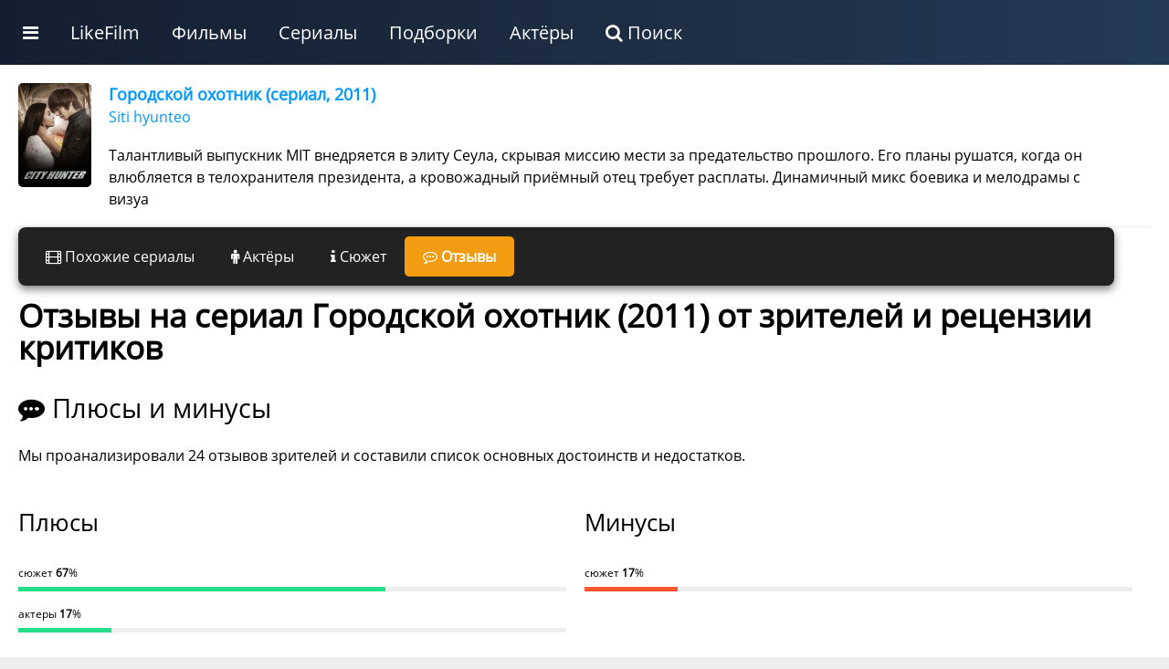

--- FILE ---
content_type: text/html; charset=UTF-8
request_url: https://likefilmdb.ru/film/gorodskoj-ohotnik-serial-2011/reviews/
body_size: 12230
content:
<!doctype html>
				<html lang="ru">
				<head>
					<title>Отзывы на сериал Городской охотник (2011) от зрителей и рецензии критиков</title>
					<meta http-equiv="content-type" content="text/html; charset=utf-8">
					<meta name="viewport" content="width=device-width, initial-scale=1.0, minimum-scale=1.0, maximum-scale=2.0, user-scalable=yes">
					<!-- Yandex.RTB -->
<script>window.yaContextCb=window.yaContextCb||[]</script>
<script src="https://yandex.ru/ads/system/context.js" async></script>
						
						
				<!-- Yandex.RTB R-A-187784-21 -->
					<script>window.yaContextCb.push(()=>{
						Ya.Context.AdvManager.render({
							type: 'fullscreen',
							platform: 'touch',
							blockId: 'R-A-187784-21'
						})
					})</script>
					<!-- Yandex.RTB R-A-187784-22 -->
<script>
window.yaContextCb.push(()=>{
	Ya.Context.AdvManager.render({
		"blockId": "R-A-187784-22",
		"type": "fullscreen",
		"platform": "desktop"
	})
})
</script>
								<link rel="canonical" href="/film/gorodskoj-ohotnik-serial-2011/reviews/"><meta property="og:title" content="Отзывы на сериал Городской охотник (2011) от зрителей и рецензии критиков"><meta property="og:image" content="/static/images/film/6/35805.jpg">
					<link rel="shortcut icon" href="/favicon.ico">
					<link rel="stylesheet" href="/static/unity/css/u.css?78">
				</head>
				<body>
					<script>
					
					
					function makeShowFranchise(i) {
					$.get("/ajax/", { act:"makeShowFranchise",id:i }, function(data){ $("#" + i + "franchise").html(data); });
				}
					
					function makePaginationLoad(s, sb, filmType, film, st, p, dev) {
					
					if (dev == "desktop") {
						$("#idMovieListWrapper").html('<img src="/static/images/decorations/ajax.gif">');
						$.get("/ajax/", {act:"get_movie_list",type:filmType, section:s, sub:sb, id:film, sort:st, page:p, device:dev}, function(data){ $("#idMovieListWrapper").html(data); 
							$("img.uiLazyLoadElement").lazyload();
						});
					} else {
						current = (p-1);
						$("#idPaginationPage" + current).html('<img src="/static/images/decorations/ajax.gif">');
							$.get("/ajax/", {act:"get_movie_list",type:filmType, section:s, sub:sb, id:film, sort:st, page:p, device:dev}, function(data){ $("#idPaginationPage" + current).html(data); 
								$("img.uiLazyLoadElement").lazyload();
							});
					}
	}
	
	function makeFilmListSortBy(use_section,use_sub,use_type,use_id,use_sort) {
		$("#idMovieListWrapper").html('<img src="/static/images/decorations/ajax.gif">');
		$.get("/ajax/", {act:"get_movie_list",section:use_section,sub:use_sub,type:use_type,id:use_id,sort:use_sort}, function (data) {
			
			$("#idMovieListWrapper").html(data);
					$("img.uiLazyLoadElement").lazyload();
		});
	}	
					
					function showBar() {
						display = $(".uiMenuAdditional").css("display");
						if (display == "block") {
							$(".uiMenuAdditional").css("display", "none");
						} else {
							$(".uiMenuAdditional").css("display", "block");
							$(".uiMenuAdditional").html("					<div class='uiMenuColumnFull'>						<div class='uiMenuColumnSection'>							<a class='uiH2' href='/service/movies/'>Фильмы</a>							<ul>								<li><a href='/service/movies/what-to-see/'>Какой фильм посмотреть сейчас</a></li>								<li><a href='/service/movies/personal/'>Персональный подбор фильмов</a></li>								<li><a href='/service/movies/rand/'>Случайный фильм</a></li>								</ul>						</div>						<div class='uiMenuColumnSection'>							<a class='uiH2' href='/service/tv-series/'>Сериалы</a>							<ul>								<li><a href='/service/tv-series/what-to-see/'>Какой сериал посмотреть сейчас</a></li>								<li><a href='/service/tv-series/personal/'>Персональный подбор сериалов</a></li>								<li><a href='/service/tv-series/rand/'>Случайный сериал</a></li>								</ul>						</div>						<div class='uiMenuColumnSection'>							<a class='uiH2' href='/list/'>Подборки лучших фильмов по темам</a>							<ul>							<li><a href='/list/multfilmy/'>Мультфильмы</a></li><li><a href='/list/russkie-filmy/'>Русские фильмы</a></li><li><a href='/list/filmy-uzhasov/'>Фильмы ужасов</a></li><li><a href='/list/filmy-netfliks/'>Фильмы Нетфликс</a></li><li><a href='/list/indijskie-filmy/'>Индийские фильмы</a></li><li><a href='/list/sovetskie-filmy/'>Советские фильмы</a></li><li><a href='/list/dokumentalnye-filmy/'>Документальные фильмы</a></li><li><a href='/list/filmy-multiki-2024/'>Мультфильмы 2024</a></li><li><a href='/list/filmy-pro-lyubov/'>Фильмы про любовь</a></li><li><a href='/list/filmy-pro-vojnu/'>Фильмы про войну</a></li>							</ul>						</div>						<div class='uiMenuColumnSection'>							<a class='uiH2' href='/list/'>Подборки лучших сериалов по темам</a>							<ul>				<li><a href='/list/doramy-serialy/'>Сериалы дорамы</a></li><li><a href='/list/russkie-serialy/'>Русские сериалы</a></li><li><a href='/list/multserialy/'>Мультсериалы</a></li><li><a href='/list/serialy-netfliks/'>Сериалы Нетфликс</a></li><li><a href='/list/tureckie-serialy/'>Турецкие сериалы</a></li><li><a href='/list/detektivnye-serialy/'>Детективные сериалы</a></li><li><a href='/list/serialy-anime-2025-goda/'>Сериалы аниме 2025 года</a></li><li><a href='/list/serialy-multiki-2025-goda/'>Мультсериалы 2025 года</a></li><li><a href='/list/russkie-serialy-2025-goda/'>Русские сериалы 2025 года</a></li><li><a href='/list/zarubezhnye-serialy/'>Зарубежные сериалы</a></li>							</ul>						</div>					</div>						");
						}
					}
					</script>
			<style>
									
			</style>
			
			<div class="ntxW">
					<div class="uiMenu">
						<ul class="uiMenu-bar">
					
					<li class="uiMenuSpecialLink"><a href="#" onclick="showBar();return false;"><i class="fa fa-bars"></i></a></li>
					
					<li class="uiMenuSystemLink"><a href="/">LikeFilm</a></li><li class="uiMenuStandartLink"><a href="/service/movies/">Фильмы</a></li><li class="uiMenuStandartLink"><a href="/service/tv-series/">Сериалы</a></li><li class="uiMenuStandartLink"><a href="/list/">Подборки</a></li><li class="uiMenuStandartLink"><a href="/people/">Актёры</a></li><li class="uiMenuSystemLink"><a href="/search/"><i class="fa fa-search"></i> Поиск</a></li>
    		
						</ul>
					</div>
    		<div class="uiMenuAdditional"></div>
		</div>
<div class="uiClear"></div>
					
					
					
					<div class="uiStandartTemplateHeaderWrapper">
						<div class="uiStandartTemplateHeader">
						
						</div>
					</div>
					<div class="uiStandartTemplateWrapper">
						<div class="uiStandartTemplateMain"><style>
				
				
						
						</style>
			
		
			<style>
			.moreStyleNav { display:none; }
			</style>
		
		
					<div class="uiStandartContentMaximum">
		<a href="/film/gorodskoj-ohotnik-serial-2011/" class="uiMovieSnippetLink">
			<div class="uiMovieSnippetWrapper">
				<div class="uiMoviePoster">
					<img src="[data-uri]" 
				style="border-radius:5px;"
				class="uiLazyLoadElement" data-src="/static/images/film/6/thumb/35805.jpg" alt="Городской охотник 2011" width="80" height="100">
				</div>
				<div class="uiMovieDescription">
						<b style="font-size:1.1rem;font-weight:bold;">Городской охотник (сериал, 2011)</b>
						<p>Siti hyunteo</p>
						<p style="color:black;">Талантливый выпускник MIT внедряется в элиту Сеула, скрывая миссию мести за предательство прошлого. Его планы рушатся, когда он влюбляется в телохранителя президента, а кровожадный приёмный отец требует расплаты. Динамичный микс боевика и мелодрамы с визуа</p>
						</div>
			</div>
		</a>
			<div class="uiPanelAnkList"><div class="uiPanelAnkListElement"><a href="/film/gorodskoj-ohotnik-serial-2011/pohozhie-serialy/"><i class="fa fa-film"></i> Похожие сериалы</a></div><div class="uiPanelAnkListElement"><a href="/film/gorodskoj-ohotnik-serial-2011/cast/"><i class="fa fa-male"></i> Актёры</a></div><div class="uiPanelAnkListElement"><a href="/film/gorodskoj-ohotnik-serial-2011/story/"><i class="fa fa-info"></i> Сюжет</a></div><div class="uiPanelAnkListElementCurrent"><i class="fa fa-commenting-o"></i> Отзывы</div></div><div class="uiClear"></div><h1>Отзывы на сериал Городской охотник (2011) от зрителей и рецензии критиков</h1>
							<div itemprop="aggregateRating" itemscope itemtype="http://schema.org/AggregateRating">
								<meta itemprop="ratingValue" content="9.3">
								<meta itemprop="ratingCount" content="28">
								<meta itemprop="worstRating" content="0">
								<meta itemprop="bestRating" content="10">
							</div>
	   					<h2><i class="fa fa-commenting"></i> Плюсы и минусы</h2><p>Мы проанализировали 24 отзывов зрителей и составили список основных достоинств и недостатков.</p><div class="uiClear"></div><div class="uiMainDeviceWrapper"><div class="uiMainDeviceHalf"><div class="uiH3">Плюсы</div><div class="uiDeviceCardParam">сюжет <b>67</b><span class="uiParamUnit">%</span><div class="uiChartInlineMiniWrapper">
																<div class="uiChartInlineReady" style="width:67%;"></div>
																<div class="uiChartInlineNot" style="width:33%;"></div>
															</div>
							
																		<div class="uiClear"></div></div><div class="uiDeviceCardParam">актеры <b>17</b><span class="uiParamUnit">%</span><div class="uiChartInlineMiniWrapper">
																<div class="uiChartInlineReady" style="width:17%;"></div>
																<div class="uiChartInlineNot" style="width:83%;"></div>
															</div>
							
																		<div class="uiClear"></div></div></div><div class="uiMainDeviceHalf"><div class="uiH3">Минусы</div><div class="uiDeviceCardParam">сюжет <b>17</b><span class="uiParamUnit">%</span><div class="uiChartInlineMiniWrapper">
																<div class="uiChartInlineReadyBad" style="width:17%;"></div>
																<div class="uiChartInlineNot" style="width:83%;"></div>
															</div>
							
																		<div class="uiClear"></div></div></div></div><div class="uiFullLine"></div><div class="uiClear"></div><style>
								.uiFullLine {
								    float: left;
    border-bottom: 1px solid #ccc;
    margin-bottom: 25px;
    padding-bottom: 25px;
								}
								.uiMainDeviceWrapper {
	display: flex;
    flex-wrap: wrap;
	width:100%;
}
	.uiMainDeviceHalf {
		width:calc(50% - 20px);
		margin-right:20px;
	}
@media (max-width: 850px) {
	.uiMainDeviceHalf {
		width:calc(100% - 10px);
		margin-right:10px;
	}
}
								
								.uiChartInlineMiniWrapper {
	width:100%;
	height:5px;
	margin:5px 0 15px;
}
	.uiChartInlineMiniWrapper .uiChartInlineReady {
		height:5px;
		float:left;
		background:#27de88;
	}
	.uiChartInlineMiniWrapper  .uiChartInlineReadyBad {
		height:5px;
		float:left;
		background:#ff5632;
	}
	.uiChartInlineMiniWrapper .uiChartInlineNot {
		height:5px;
		float:left;
		background:#EEE;
	}
								.uiDeviceCardParam {
		width:100%;
		font-size:0.75rem;
		line-height:1.25rem;
	}
								
								</style><script>
				function makeReviewSelection(i,s) {
					
					$.get("/ajax/",
						{
							act:"film_review_panel",
							film:i,
							sort:s,
						}, function(data){
							$("#reviewFilmPanel").html(data);
						});
				}
				</script><div id="reviewFilmPanel"><div class="uiPanelAnkList"><div class="uiPanelAnkListElementCurrent">Лучшие</div><div class="uiPanelAnkListElement"><a href="#" onclick="makeReviewSelection('35805','year');return false;">Новые</a></div></div>
									<div class="simpleMovieReview" style="width:100%;">
										<div class="simpleMovieDate">06.06.2019</div>
										<div class="simpleMovieStar"><i class="fa fa-star" style="color:gold"></i><i class="fa fa-star" style="color:gold"></i><i class="fa fa-star" style="color:gold"></i><i class="fa fa-star" style="color:gold"></i><i class="fa fa-star" style="color:gold"></i><i class="fa fa-star" style="color:gold"></i><i class="fa fa-star" style="color:gold"></i><i class="fa fa-star" style="color:gold"></i><i class="fa fa-star" style="color:gold"></i><i class="fa fa-star" style="color:gold"></i></div>
										
										<div class="uiClear"></div>
										<div class="uiMargin"></div>
			
										<div style="width:100%;"></div>
										<div style="width:100%;">Любимая дорама Красивый актёр , красивые осты.<!--XRV1-e5a62cd45c01f5837b5184bcd159d24d--></div>
				
										<div class="uiMargin"></div>
			
										<div class="uiReviewRateVote">
											<div class="uiSimilarRate" id="reviewRateResponse432127">
												<a class="uiSimilarTU" style="font-size:0.8rem;padding:0 0.35rem;" href="#" onclick="makeReviewResponse('432127',1);return false;">Полезный отзыв <i class="fa fa-thumbs-up"></i></a>
												<a class="uiSimilarTD" style="font-size:0.8rem;padding:0 0.35rem;" href="#" onclick="makeReviewResponse('432127',0);return false;"><i class="fa fa-thumbs-down"></i></a>
											</div>
										</div>
						
									</div>
									<div class="uiClear"></div>
			
										<!--EOF-TH0-REVIEW--><div class="uiA-adaptive" style="width:100%;margin:20px 0;"><!-- Yandex.RTB R-A-187784-3 -->
<div id="yandex_rtb_R-A-187784-3"></div>
<!-- Yandex.RTB R-A-187784-20 -->
<div id="yandex_rtb_R-A-187784-20"></div>
<script>
var width = window.innerWidth
|| document.documentElement.clientWidth
|| document.body.clientWidth;
if (width > 800) {
  window.yaContextCb.push(()=>{
  Ya.Context.AdvManager.render({
    renderTo: 'yandex_rtb_R-A-187784-20',
    blockId: 'R-A-187784-20'
  })
 })
} else {
  window.yaContextCb.push(()=>{
  Ya.Context.AdvManager.render({
    renderTo: 'yandex_rtb_R-A-187784-3',
    blockId: 'R-A-187784-3'
  })
 })
}
</script>

</div><!--a:y--><!--EOF-TH0-RTB--><!--EOF-TH1-REVIEW--><!--EOF-TH1-RTB--><!--EOF-TH2-REVIEW--><!--EOF-TH2-RTB--><!--EOF-TH3-REVIEW--><!--EOF-TH3-RTB--><!--EOF-TH4-REVIEW--><!--EOF-TH4-RTB--><!--EOF-TH5-REVIEW--><!--EOF-TH5-RTB--><!--EOF-TH6-REVIEW--><!--EOF-TH6-RTB--><!--EOF-TH7-REVIEW--><!--EOF-TH7-RTB--><!--EOF-TH8-REVIEW--><!--EOF-TH8-RTB--><!--EOF-TH9-REVIEW--><!--EOF-TH9-RTB--><!--EOF-TH10-REVIEW--><!--EOF-TH10-RTB-->
									<div class="simpleMovieReview" style="width:100%;">
										<div class="simpleMovieDate">12.01.2023</div>
										<div class="simpleMovieStar"><i class="fa fa-star" style="color:gold"></i><i class="fa fa-star" style="color:gold"></i><i class="fa fa-star" style="color:gold"></i><i class="fa fa-star" style="color:gold"></i><i class="fa fa-star" style="color:gold"></i><i class="fa fa-star" style="color:gold"></i><i class="fa fa-star" style="color:gold"></i><i class="fa fa-star" style="color:gold"></i><i class="fa fa-star" style="color:#666"></i><i class="fa fa-star" style="color:#666"></i></div>
										
										<div class="uiClear"></div>
										<div class="uiMargin"></div>
			
										<div style="width:100%;"></div>
										<div style="width:100%;">Согласна со всеми положительными отзывами. Дорама понравилась. Но конец мне не понятен. Открытый финал <!--XRV1-3cced1e965b756d1732bb5864228dc16--></div>
				
										<div class="uiMargin"></div>
			
										<div class="uiReviewRateVote">
											<div class="uiSimilarRate" id="reviewRateResponse886784">
												<a class="uiSimilarTU" style="font-size:0.8rem;padding:0 0.35rem;" href="#" onclick="makeReviewResponse('886784',1);return false;">Полезный отзыв <i class="fa fa-thumbs-up"></i></a>
												<a class="uiSimilarTD" style="font-size:0.8rem;padding:0 0.35rem;" href="#" onclick="makeReviewResponse('886784',0);return false;"><i class="fa fa-thumbs-down"></i></a>
											</div>
										</div>
						
									</div>
									<div class="uiClear"></div>
			
										<!--EOF-TH0-REVIEW--><!--EOF-TH0-RTB--><!--EOF-TH1-REVIEW--><!--EOF-TH1-RTB--><!--EOF-TH2-REVIEW--><!--EOF-TH2-RTB--><!--EOF-TH3-REVIEW--><!--EOF-TH3-RTB--><!--EOF-TH4-REVIEW--><!--EOF-TH4-RTB--><!--EOF-TH5-REVIEW--><!--EOF-TH5-RTB--><!--EOF-TH6-REVIEW--><!--EOF-TH6-RTB--><!--EOF-TH7-REVIEW--><!--EOF-TH7-RTB--><!--EOF-TH8-REVIEW--><!--EOF-TH8-RTB--><!--EOF-TH9-REVIEW--><!--EOF-TH9-RTB--><!--EOF-TH10-REVIEW--><!--EOF-TH10-RTB-->
									<div class="simpleMovieReview" style="width:100%;">
										<div class="simpleMovieDate">10.09.2022</div>
										<div class="simpleMovieStar"><i class="fa fa-star" style="color:gold"></i><i class="fa fa-star" style="color:gold"></i><i class="fa fa-star" style="color:gold"></i><i class="fa fa-star" style="color:gold"></i><i class="fa fa-star" style="color:gold"></i><i class="fa fa-star" style="color:gold"></i><i class="fa fa-star" style="color:gold"></i><i class="fa fa-star" style="color:gold"></i><i class="fa fa-star" style="color:gold"></i><i class="fa fa-star" style="color:gold"></i></div>
										
										<div class="uiClear"></div>
										<div class="uiMargin"></div>
			
										<div style="width:100%;"></div>
										<div style="width:100%;">дорама очень хороша советую посмотреть<!--XRV1-160c01e366adcd65562a39b32eb59157--></div>
				
										<div class="uiMargin"></div>
			
										<div class="uiReviewRateVote">
											<div class="uiSimilarRate" id="reviewRateResponse840590">
												<a class="uiSimilarTU" style="font-size:0.8rem;padding:0 0.35rem;" href="#" onclick="makeReviewResponse('840590',1);return false;">Полезный отзыв <i class="fa fa-thumbs-up"></i></a>
												<a class="uiSimilarTD" style="font-size:0.8rem;padding:0 0.35rem;" href="#" onclick="makeReviewResponse('840590',0);return false;"><i class="fa fa-thumbs-down"></i></a>
											</div>
										</div>
						
									</div>
									<div class="uiClear"></div>
			
										<!--EOF-TH0-REVIEW--><!--EOF-TH0-RTB--><!--EOF-TH1-REVIEW--><!--EOF-TH1-RTB--><!--EOF-TH2-REVIEW--><!--EOF-TH2-RTB--><!--EOF-TH3-REVIEW--><!--EOF-TH3-RTB--><!--EOF-TH4-REVIEW--><!--EOF-TH4-RTB--><!--EOF-TH5-REVIEW--><!--EOF-TH5-RTB--><!--EOF-TH6-REVIEW--><!--EOF-TH6-RTB--><!--EOF-TH7-REVIEW--><!--EOF-TH7-RTB--><!--EOF-TH8-REVIEW--><!--EOF-TH8-RTB--><!--EOF-TH9-REVIEW--><!--EOF-TH9-RTB--><!--EOF-TH10-REVIEW--><!--EOF-TH10-RTB-->
									<div class="simpleMovieReview" style="width:100%;">
										<div class="simpleMovieDate">04.02.2020</div>
										<div class="simpleMovieStar"><i class="fa fa-star" style="color:gold"></i><i class="fa fa-star" style="color:gold"></i><i class="fa fa-star" style="color:gold"></i><i class="fa fa-star" style="color:gold"></i><i class="fa fa-star" style="color:gold"></i><i class="fa fa-star" style="color:gold"></i><i class="fa fa-star" style="color:gold"></i><i class="fa fa-star" style="color:gold"></i><i class="fa fa-star" style="color:gold"></i><i class="fa fa-star" style="color:gold"></i></div>
										
										<div class="uiClear"></div>
										<div class="uiMargin"></div>
			
										<div style="width:100%;"></div>
										<div style="width:100%;">Классный боевичок с Ли Мин Хо Страсти там кипят Рекомендую, любителям Корейских фильмов и сериалов.<!--XRV1-83674d5fbe36fee7cad66336e59054f8--></div>
				
										<div class="uiMargin"></div>
			
										<div class="uiReviewRateVote">
											<div class="uiSimilarRate" id="reviewRateResponse822033">
												<a class="uiSimilarTU" style="font-size:0.8rem;padding:0 0.35rem;" href="#" onclick="makeReviewResponse('822033',1);return false;">Полезный отзыв <i class="fa fa-thumbs-up"></i></a>
												<a class="uiSimilarTD" style="font-size:0.8rem;padding:0 0.35rem;" href="#" onclick="makeReviewResponse('822033',0);return false;"><i class="fa fa-thumbs-down"></i></a>
											</div>
										</div>
						
									</div>
									<div class="uiClear"></div>
			
										<!--EOF-TH0-REVIEW--><!--EOF-TH0-RTB--><!--EOF-TH1-REVIEW--><!--EOF-TH1-RTB--><!--EOF-TH2-REVIEW--><!--EOF-TH2-RTB--><!--EOF-TH3-REVIEW--><!--EOF-TH3-RTB--><!--EOF-TH4-REVIEW--><!--EOF-TH4-RTB--><!--EOF-TH5-REVIEW--><!--EOF-TH5-RTB--><!--EOF-TH6-REVIEW--><!--EOF-TH6-RTB--><!--EOF-TH7-REVIEW--><!--EOF-TH7-RTB--><!--EOF-TH8-REVIEW--><!--EOF-TH8-RTB--><!--EOF-TH9-REVIEW--><!--EOF-TH9-RTB--><!--EOF-TH10-REVIEW--><!--EOF-TH10-RTB-->
									<div class="simpleMovieReview" style="width:100%;">
										<div class="simpleMovieDate">13.05.2022</div>
										<div class="simpleMovieStar"><i class="fa fa-star" style="color:gold"></i><i class="fa fa-star" style="color:gold"></i><i class="fa fa-star" style="color:gold"></i><i class="fa fa-star" style="color:gold"></i><i class="fa fa-star" style="color:gold"></i><i class="fa fa-star" style="color:gold"></i><i class="fa fa-star" style="color:gold"></i><i class="fa fa-star" style="color:gold"></i><i class="fa fa-star" style="color:gold"></i><i class="fa fa-star" style="color:gold"></i></div>
										
										<div class="uiClear"></div>
										<div class="uiMargin"></div>
			
										<div style="width:100%;"></div>
										<div style="width:100%;">Очень понравилась Дорама, любимые красивые актёры<!--XRV1-93954990e39f1aba62251a0e123e6e68--></div>
				
										<div class="uiMargin"></div>
			
										<div class="uiReviewRateVote">
											<div class="uiSimilarRate" id="reviewRateResponse780998">
												<a class="uiSimilarTU" style="font-size:0.8rem;padding:0 0.35rem;" href="#" onclick="makeReviewResponse('780998',1);return false;">Полезный отзыв <i class="fa fa-thumbs-up"></i></a>
												<a class="uiSimilarTD" style="font-size:0.8rem;padding:0 0.35rem;" href="#" onclick="makeReviewResponse('780998',0);return false;"><i class="fa fa-thumbs-down"></i></a>
											</div>
										</div>
						
									</div>
									<div class="uiClear"></div>
			
										<!--EOF-TH0-REVIEW--><!--EOF-TH0-RTB--><!--EOF-TH1-REVIEW--><!--EOF-TH1-RTB--><!--EOF-TH2-REVIEW--><!--EOF-TH2-RTB--><!--EOF-TH3-REVIEW--><!--EOF-TH3-RTB--><!--EOF-TH4-REVIEW--><!--EOF-TH4-RTB--><!--EOF-TH5-REVIEW--><!--EOF-TH5-RTB--><!--EOF-TH6-REVIEW--><!--EOF-TH6-RTB--><!--EOF-TH7-REVIEW--><!--EOF-TH7-RTB--><!--EOF-TH8-REVIEW--><!--EOF-TH8-RTB--><!--EOF-TH9-REVIEW--><!--EOF-TH9-RTB--><!--EOF-TH10-REVIEW--><!--EOF-TH10-RTB-->
									<div class="simpleMovieReview" style="width:100%;">
										<div class="simpleMovieDate">02.09.2019</div>
										<div class="simpleMovieStar"><i class="fa fa-star" style="color:gold"></i><i class="fa fa-star" style="color:gold"></i><i class="fa fa-star" style="color:gold"></i><i class="fa fa-star" style="color:gold"></i><i class="fa fa-star" style="color:gold"></i><i class="fa fa-star" style="color:gold"></i><i class="fa fa-star" style="color:gold"></i><i class="fa fa-star" style="color:gold"></i><i class="fa fa-star" style="color:gold"></i><i class="fa fa-star" style="color:gold"></i></div>
										
										<div class="uiClear"></div>
										<div class="uiMargin"></div>
			
										<div style="width:100%;"><div class="uiH5">Достоинства</div><p>сюжет</p></div>
										<div style="width:100%;">Динамичный сюжет. Ли Мин Хо идеально подошел на роль главного героя этой дорамы.<!--XRV1-53db07b4c01eec1586e46426b4ea05f7--></div>
				
										<div class="uiMargin"></div>
			
										<div class="uiReviewRateVote">
											<div class="uiSimilarRate" id="reviewRateResponse765554">
												<a class="uiSimilarTU" style="font-size:0.8rem;padding:0 0.35rem;" href="#" onclick="makeReviewResponse('765554',1);return false;">Полезный отзыв <i class="fa fa-thumbs-up"></i></a>
												<a class="uiSimilarTD" style="font-size:0.8rem;padding:0 0.35rem;" href="#" onclick="makeReviewResponse('765554',0);return false;"><i class="fa fa-thumbs-down"></i></a>
											</div>
										</div>
						
									</div>
									<div class="uiClear"></div>
			
										<!--EOF-TH0-REVIEW--><div class="uiA-adaptive" style="width:100%;margin:20px 0;"><!-- Yandex.RTB R-A-187784-11 -->
<div id="yandex_rtb_R-A-187784-11"></div>
<!-- Yandex.RTB R-A-187784-10 -->
<div id="yandex_rtb_R-A-187784-10"></div>

<script>
var width = window.innerWidth
|| document.documentElement.clientWidth
|| document.body.clientWidth;
if (width > 800) {
window.yaContextCb.push(()=>{
  Ya.Context.AdvManager.render({
    renderTo: 'yandex_rtb_R-A-187784-10',
    blockId: 'R-A-187784-10'
  })
})
} else {

window.yaContextCb.push(()=>{
  Ya.Context.AdvManager.render({
    renderTo: 'yandex_rtb_R-A-187784-11',
    blockId: 'R-A-187784-11'
  })
})

}
</script></div><!--a:y--><!--EOF-TH0-RTB--><!--EOF-TH1-REVIEW--><!--EOF-TH1-RTB--><!--EOF-TH2-REVIEW--><!--EOF-TH2-RTB--><!--EOF-TH3-REVIEW--><!--EOF-TH3-RTB--><!--EOF-TH4-REVIEW--><!--EOF-TH4-RTB--><!--EOF-TH5-REVIEW--><!--EOF-TH5-RTB--><!--EOF-TH6-REVIEW--><!--EOF-TH6-RTB--><!--EOF-TH7-REVIEW--><!--EOF-TH7-RTB--><!--EOF-TH8-REVIEW--><!--EOF-TH8-RTB--><!--EOF-TH9-REVIEW--><!--EOF-TH9-RTB--><!--EOF-TH10-REVIEW--><!--EOF-TH10-RTB-->
									<div class="simpleMovieReview" style="width:100%;">
										<div class="simpleMovieDate">27.04.2020</div>
										<div class="simpleMovieStar"><i class="fa fa-star" style="color:gold"></i><i class="fa fa-star" style="color:gold"></i><i class="fa fa-star" style="color:gold"></i><i class="fa fa-star" style="color:gold"></i><i class="fa fa-star" style="color:gold"></i><i class="fa fa-star" style="color:gold"></i><i class="fa fa-star" style="color:#666"></i><i class="fa fa-star" style="color:#666"></i><i class="fa fa-star" style="color:#666"></i><i class="fa fa-star" style="color:#666"></i></div>
										
										<div class="uiClear"></div>
										<div class="uiMargin"></div>
			
										<div style="width:100%;"><div class="uiH5">Достоинства</div><p>сюжет</p></div>
										<div style="width:100%;">Много драк мало романтики. Немлохой интересный сюжет, НО большое НО, коннц слили.<!--XRV1-d46e40a908ba1b46bb225a06f6733952--></div>
				
										<div class="uiMargin"></div>
			
										<div class="uiReviewRateVote">
											<div class="uiSimilarRate" id="reviewRateResponse758738">
												<a class="uiSimilarTU" style="font-size:0.8rem;padding:0 0.35rem;" href="#" onclick="makeReviewResponse('758738',1);return false;">Полезный отзыв <i class="fa fa-thumbs-up"></i></a>
												<a class="uiSimilarTD" style="font-size:0.8rem;padding:0 0.35rem;" href="#" onclick="makeReviewResponse('758738',0);return false;"><i class="fa fa-thumbs-down"></i></a>
											</div>
										</div>
						
									</div>
									<div class="uiClear"></div>
			
										<!--EOF-TH0-REVIEW--><!--EOF-TH0-RTB--><!--EOF-TH1-REVIEW--><!--EOF-TH1-RTB--><!--EOF-TH2-REVIEW--><!--EOF-TH2-RTB--><!--EOF-TH3-REVIEW--><!--EOF-TH3-RTB--><!--EOF-TH4-REVIEW--><!--EOF-TH4-RTB--><!--EOF-TH5-REVIEW--><!--EOF-TH5-RTB--><!--EOF-TH6-REVIEW--><!--EOF-TH6-RTB--><!--EOF-TH7-REVIEW--><!--EOF-TH7-RTB--><!--EOF-TH8-REVIEW--><!--EOF-TH8-RTB--><!--EOF-TH9-REVIEW--><!--EOF-TH9-RTB--><!--EOF-TH10-REVIEW--><!--EOF-TH10-RTB-->
									<div class="simpleMovieReview" style="width:100%;">
										<div class="simpleMovieDate">29.01.2020</div>
										<div class="simpleMovieStar"><i class="fa fa-star" style="color:gold"></i><i class="fa fa-star" style="color:gold"></i><i class="fa fa-star" style="color:gold"></i><i class="fa fa-star" style="color:gold"></i><i class="fa fa-star" style="color:gold"></i><i class="fa fa-star" style="color:gold"></i><i class="fa fa-star" style="color:gold"></i><i class="fa fa-star" style="color:gold"></i><i class="fa fa-star" style="color:gold"></i><i class="fa fa-star" style="color:gold"></i></div>
										
										<div class="uiClear"></div>
										<div class="uiMargin"></div>
			
										<div style="width:100%;"></div>
										<div style="width:100%;">Смотрела и перисматривала ещё раз. Хороший боевик. Посмотрите. Советую.<!--XRV1-029d419a43d11c602ba9ee4db74ef906--></div>
				
										<div class="uiMargin"></div>
			
										<div class="uiReviewRateVote">
											<div class="uiSimilarRate" id="reviewRateResponse743638">
												<a class="uiSimilarTU" style="font-size:0.8rem;padding:0 0.35rem;" href="#" onclick="makeReviewResponse('743638',1);return false;">Полезный отзыв <i class="fa fa-thumbs-up"></i></a>
												<a class="uiSimilarTD" style="font-size:0.8rem;padding:0 0.35rem;" href="#" onclick="makeReviewResponse('743638',0);return false;"><i class="fa fa-thumbs-down"></i></a>
											</div>
										</div>
						
									</div>
									<div class="uiClear"></div>
			
										<!--EOF-TH0-REVIEW--><!--EOF-TH0-RTB--><!--EOF-TH1-REVIEW--><!--EOF-TH1-RTB--><!--EOF-TH2-REVIEW--><!--EOF-TH2-RTB--><!--EOF-TH3-REVIEW--><!--EOF-TH3-RTB--><!--EOF-TH4-REVIEW--><!--EOF-TH4-RTB--><!--EOF-TH5-REVIEW--><!--EOF-TH5-RTB--><!--EOF-TH6-REVIEW--><!--EOF-TH6-RTB--><!--EOF-TH7-REVIEW--><!--EOF-TH7-RTB--><!--EOF-TH8-REVIEW--><!--EOF-TH8-RTB--><!--EOF-TH9-REVIEW--><!--EOF-TH9-RTB--><!--EOF-TH10-REVIEW--><!--EOF-TH10-RTB-->
									<div class="simpleMovieReview" style="width:100%;">
										<div class="simpleMovieDate">16.10.2019</div>
										<div class="simpleMovieStar"><i class="fa fa-star" style="color:gold"></i><i class="fa fa-star" style="color:gold"></i><i class="fa fa-star" style="color:gold"></i><i class="fa fa-star" style="color:gold"></i><i class="fa fa-star" style="color:gold"></i><i class="fa fa-star" style="color:gold"></i><i class="fa fa-star" style="color:gold"></i><i class="fa fa-star" style="color:gold"></i><i class="fa fa-star" style="color:gold"></i><i class="fa fa-star" style="color:gold"></i></div>
										
										<div class="uiClear"></div>
										<div class="uiMargin"></div>
			
										<div style="width:100%;"><div class="uiH5">Достоинства</div><p>сюжет</p></div>
										<div style="width:100%;">Ли Мин Хо превзошел мои ожидания, отличная игра. Интересный сюжет.<!--XRV1-a1cb0bd8377ed85ae449c1232ffe60e9--></div>
				
										<div class="uiMargin"></div>
			
										<div class="uiReviewRateVote">
											<div class="uiSimilarRate" id="reviewRateResponse685525">
												<a class="uiSimilarTU" style="font-size:0.8rem;padding:0 0.35rem;" href="#" onclick="makeReviewResponse('685525',1);return false;">Полезный отзыв <i class="fa fa-thumbs-up"></i></a>
												<a class="uiSimilarTD" style="font-size:0.8rem;padding:0 0.35rem;" href="#" onclick="makeReviewResponse('685525',0);return false;"><i class="fa fa-thumbs-down"></i></a>
											</div>
										</div>
						
									</div>
									<div class="uiClear"></div>
			
										<!--EOF-TH0-REVIEW--><!--EOF-TH0-RTB--><!--EOF-TH1-REVIEW--><!--EOF-TH1-RTB--><!--EOF-TH2-REVIEW--><!--EOF-TH2-RTB--><!--EOF-TH3-REVIEW--><!--EOF-TH3-RTB--><!--EOF-TH4-REVIEW--><!--EOF-TH4-RTB--><!--EOF-TH5-REVIEW--><!--EOF-TH5-RTB--><!--EOF-TH6-REVIEW--><!--EOF-TH6-RTB--><!--EOF-TH7-REVIEW--><!--EOF-TH7-RTB--><!--EOF-TH8-REVIEW--><!--EOF-TH8-RTB--><!--EOF-TH9-REVIEW--><!--EOF-TH9-RTB--><!--EOF-TH10-REVIEW--><!--EOF-TH10-RTB-->
									<div class="simpleMovieReview" style="width:100%;">
										<div class="simpleMovieDate">17.10.2022</div>
										<div class="simpleMovieStar"><i class="fa fa-star" style="color:gold"></i><i class="fa fa-star" style="color:gold"></i><i class="fa fa-star" style="color:gold"></i><i class="fa fa-star" style="color:gold"></i><i class="fa fa-star" style="color:gold"></i><i class="fa fa-star" style="color:gold"></i><i class="fa fa-star" style="color:gold"></i><i class="fa fa-star" style="color:gold"></i><i class="fa fa-star" style="color:gold"></i><i class="fa fa-star" style="color:gold"></i></div>
										
										<div class="uiClear"></div>
										<div class="uiMargin"></div>
			
										<div style="width:100%;"></div>
										<div style="width:100%;">Подсела на корейские дорамы, но не всем понравятся<!--XRV1-84866afe901075608d196121ca21f786--></div>
				
										<div class="uiMargin"></div>
			
										<div class="uiReviewRateVote">
											<div class="uiSimilarRate" id="reviewRateResponse647295">
												<a class="uiSimilarTU" style="font-size:0.8rem;padding:0 0.35rem;" href="#" onclick="makeReviewResponse('647295',1);return false;">Полезный отзыв <i class="fa fa-thumbs-up"></i></a>
												<a class="uiSimilarTD" style="font-size:0.8rem;padding:0 0.35rem;" href="#" onclick="makeReviewResponse('647295',0);return false;"><i class="fa fa-thumbs-down"></i></a>
											</div>
										</div>
						
									</div>
									<div class="uiClear"></div>
			
										<!--EOF-TH0-REVIEW--><!--EOF-TH0-RTB--><!--EOF-TH1-REVIEW--><!--EOF-TH1-RTB--><!--EOF-TH2-REVIEW--><!--EOF-TH2-RTB--><!--EOF-TH3-REVIEW--><!--EOF-TH3-RTB--><!--EOF-TH4-REVIEW--><!--EOF-TH4-RTB--><!--EOF-TH5-REVIEW--><!--EOF-TH5-RTB--><!--EOF-TH6-REVIEW--><!--EOF-TH6-RTB--><!--EOF-TH7-REVIEW--><!--EOF-TH7-RTB--><!--EOF-TH8-REVIEW--><!--EOF-TH8-RTB--><!--EOF-TH9-REVIEW--><!--EOF-TH9-RTB--><!--EOF-TH10-REVIEW--><!--EOF-TH10-RTB-->
									<div class="simpleMovieReview" style="width:100%;">
										<div class="simpleMovieDate">26.04.2020</div>
										<div class="simpleMovieStar"><i class="fa fa-star" style="color:gold"></i><i class="fa fa-star" style="color:gold"></i><i class="fa fa-star" style="color:gold"></i><i class="fa fa-star" style="color:gold"></i><i class="fa fa-star" style="color:gold"></i><i class="fa fa-star" style="color:gold"></i><i class="fa fa-star" style="color:gold"></i><i class="fa fa-star" style="color:gold"></i><i class="fa fa-star" style="color:#666"></i><i class="fa fa-star" style="color:#666"></i></div>
										
										<div class="uiClear"></div>
										<div class="uiMargin"></div>
			
										<div style="width:100%;"></div>
										<div style="width:100%;">Слишком много драмы, не особо люблю драму<!--XRV1-5b796b3304452f47ce0bdcbdec7145a9--></div>
				
										<div class="uiMargin"></div>
			
										<div class="uiReviewRateVote">
											<div class="uiSimilarRate" id="reviewRateResponse573523">
												<a class="uiSimilarTU" style="font-size:0.8rem;padding:0 0.35rem;" href="#" onclick="makeReviewResponse('573523',1);return false;">Полезный отзыв <i class="fa fa-thumbs-up"></i></a>
												<a class="uiSimilarTD" style="font-size:0.8rem;padding:0 0.35rem;" href="#" onclick="makeReviewResponse('573523',0);return false;"><i class="fa fa-thumbs-down"></i></a>
											</div>
										</div>
						
									</div>
									<div class="uiClear"></div>
			
										<!--EOF-TH0-REVIEW--><!--EOF-TH0-RTB--><!--EOF-TH1-REVIEW--><!--EOF-TH1-RTB--><!--EOF-TH2-REVIEW--><!--EOF-TH2-RTB--><!--EOF-TH3-REVIEW--><!--EOF-TH3-RTB--><!--EOF-TH4-REVIEW--><!--EOF-TH4-RTB--><!--EOF-TH5-REVIEW--><!--EOF-TH5-RTB--><!--EOF-TH6-REVIEW--><!--EOF-TH6-RTB--><!--EOF-TH7-REVIEW--><!--EOF-TH7-RTB--><!--EOF-TH8-REVIEW--><!--EOF-TH8-RTB--><!--EOF-TH9-REVIEW--><!--EOF-TH9-RTB--><!--EOF-TH10-REVIEW--><!--EOF-TH10-RTB-->
									<div class="simpleMovieReview" style="width:100%;">
										<div class="simpleMovieDate">25.04.2022</div>
										<div class="simpleMovieStar"><i class="fa fa-star" style="color:gold"></i><i class="fa fa-star" style="color:gold"></i><i class="fa fa-star" style="color:gold"></i><i class="fa fa-star" style="color:gold"></i><i class="fa fa-star" style="color:gold"></i><i class="fa fa-star" style="color:gold"></i><i class="fa fa-star" style="color:gold"></i><i class="fa fa-star" style="color:gold"></i><i class="fa fa-star" style="color:gold"></i><i class="fa fa-star" style="color:gold"></i></div>
										
										<div class="uiClear"></div>
										<div class="uiMargin"></div>
			
										<div style="width:100%;"></div>
										<div style="width:100%;">Дорама интересная, молодые Ли Мин Хо и Пак Мин Ён. Сюжет в названии, но интересно. Есть любовная линия.Музыка потрясная.<!--XRV1-1b5fc83ccd74334fbe261452ea1de058--></div>
				
										<div class="uiMargin"></div>
			
										<div class="uiReviewRateVote">
											<div class="uiSimilarRate" id="reviewRateResponse538501">
												<a class="uiSimilarTU" style="font-size:0.8rem;padding:0 0.35rem;" href="#" onclick="makeReviewResponse('538501',1);return false;">Полезный отзыв <i class="fa fa-thumbs-up"></i></a>
												<a class="uiSimilarTD" style="font-size:0.8rem;padding:0 0.35rem;" href="#" onclick="makeReviewResponse('538501',0);return false;"><i class="fa fa-thumbs-down"></i></a>
											</div>
										</div>
						
									</div>
									<div class="uiClear"></div>
			
										<!--EOF-TH0-REVIEW--><div class="uiA-adaptive" style="width:100%;margin:20px 0;"><!-- Yandex.RTB R-A-187784-13 -->
<div id="yandex_rtb_R-A-187784-13"></div>
<!-- Yandex.RTB R-A-187784-12 -->
<div id="yandex_rtb_R-A-187784-12"></div>

<script>
var width = window.innerWidth
|| document.documentElement.clientWidth
|| document.body.clientWidth;
if (width > 800) {
window.yaContextCb.push(()=>{
  Ya.Context.AdvManager.render({
    renderTo: 'yandex_rtb_R-A-187784-12',
    blockId: 'R-A-187784-12'
  })
})
} else {
window.yaContextCb.push(()=>{
  Ya.Context.AdvManager.render({
    renderTo: 'yandex_rtb_R-A-187784-13',
    blockId: 'R-A-187784-13'
  })
})

}</script></div><!--a:y--><!--EOF-TH0-RTB--><!--EOF-TH1-REVIEW--><!--EOF-TH1-RTB--><!--EOF-TH2-REVIEW--><!--EOF-TH2-RTB--><!--EOF-TH3-REVIEW--><!--EOF-TH3-RTB--><!--EOF-TH4-REVIEW--><!--EOF-TH4-RTB--><!--EOF-TH5-REVIEW--><!--EOF-TH5-RTB--><!--EOF-TH6-REVIEW--><!--EOF-TH6-RTB--><!--EOF-TH7-REVIEW--><!--EOF-TH7-RTB--><!--EOF-TH8-REVIEW--><!--EOF-TH8-RTB--><!--EOF-TH9-REVIEW--><!--EOF-TH9-RTB--><!--EOF-TH10-REVIEW--><!--EOF-TH10-RTB-->
									<div class="simpleMovieReview" style="width:100%;">
										<div class="simpleMovieDate">30.04.2019</div>
										<div class="simpleMovieStar"><i class="fa fa-star" style="color:gold"></i><i class="fa fa-star" style="color:gold"></i><i class="fa fa-star" style="color:gold"></i><i class="fa fa-star" style="color:gold"></i><i class="fa fa-star" style="color:#666"></i><i class="fa fa-star" style="color:#666"></i><i class="fa fa-star" style="color:#666"></i><i class="fa fa-star" style="color:#666"></i><i class="fa fa-star" style="color:#666"></i><i class="fa fa-star" style="color:#666"></i></div>
										
										<div class="uiClear"></div>
										<div class="uiMargin"></div>
			
										<div style="width:100%;"><div class="uiH5">Недостатки</div><p>сюжет</p></div>
										<div style="width:100%;">Сериал просто никакой. Весь сюжет основан на крутости ГГ и красоте актера.<!--XRV1-4638536d168bf0665ec9063c0e868822--></div>
				
										<div class="uiMargin"></div>
			
										<div class="uiReviewRateVote">
											<div class="uiSimilarRate" id="reviewRateResponse479793">
												<a class="uiSimilarTU" style="font-size:0.8rem;padding:0 0.35rem;" href="#" onclick="makeReviewResponse('479793',1);return false;">Полезный отзыв <i class="fa fa-thumbs-up"></i></a>
												<a class="uiSimilarTD" style="font-size:0.8rem;padding:0 0.35rem;" href="#" onclick="makeReviewResponse('479793',0);return false;"><i class="fa fa-thumbs-down"></i></a>
											</div>
										</div>
						
									</div>
									<div class="uiClear"></div>
			
										<!--EOF-TH0-REVIEW--><!--EOF-TH0-RTB--><!--EOF-TH1-REVIEW--><!--EOF-TH1-RTB--><!--EOF-TH2-REVIEW--><!--EOF-TH2-RTB--><!--EOF-TH3-REVIEW--><!--EOF-TH3-RTB--><!--EOF-TH4-REVIEW--><!--EOF-TH4-RTB--><!--EOF-TH5-REVIEW--><!--EOF-TH5-RTB--><!--EOF-TH6-REVIEW--><!--EOF-TH6-RTB--><!--EOF-TH7-REVIEW--><!--EOF-TH7-RTB--><!--EOF-TH8-REVIEW--><!--EOF-TH8-RTB--><!--EOF-TH9-REVIEW--><!--EOF-TH9-RTB--><!--EOF-TH10-REVIEW--><!--EOF-TH10-RTB-->
									<div class="simpleMovieReview" style="width:100%;">
										<div class="simpleMovieDate">01.06.2022</div>
										<div class="simpleMovieStar"><i class="fa fa-star" style="color:gold"></i><i class="fa fa-star" style="color:gold"></i><i class="fa fa-star" style="color:gold"></i><i class="fa fa-star" style="color:gold"></i><i class="fa fa-star" style="color:gold"></i><i class="fa fa-star" style="color:gold"></i><i class="fa fa-star" style="color:gold"></i><i class="fa fa-star" style="color:gold"></i><i class="fa fa-star" style="color:gold"></i><i class="fa fa-star" style="color:gold"></i></div>
										
										<div class="uiClear"></div>
										<div class="uiMargin"></div>
			
										<div style="width:100%;"></div>
										<div style="width:100%;">Сюжет интересный. Ли Мин Хо красавчик Ost ставлю на звонок <!--XRV1-eaef7541f0599472d545ab375d666d7f--></div>
				
										<div class="uiMargin"></div>
			
										<div class="uiReviewRateVote">
											<div class="uiSimilarRate" id="reviewRateResponse445848">
												<a class="uiSimilarTU" style="font-size:0.8rem;padding:0 0.35rem;" href="#" onclick="makeReviewResponse('445848',1);return false;">Полезный отзыв <i class="fa fa-thumbs-up"></i></a>
												<a class="uiSimilarTD" style="font-size:0.8rem;padding:0 0.35rem;" href="#" onclick="makeReviewResponse('445848',0);return false;"><i class="fa fa-thumbs-down"></i></a>
											</div>
										</div>
						
									</div>
									<div class="uiClear"></div>
			
										<!--EOF-TH0-REVIEW--><!--EOF-TH0-RTB--><!--EOF-TH1-REVIEW--><!--EOF-TH1-RTB--><!--EOF-TH2-REVIEW--><!--EOF-TH2-RTB--><!--EOF-TH3-REVIEW--><!--EOF-TH3-RTB--><!--EOF-TH4-REVIEW--><!--EOF-TH4-RTB--><!--EOF-TH5-REVIEW--><!--EOF-TH5-RTB--><!--EOF-TH6-REVIEW--><!--EOF-TH6-RTB--><!--EOF-TH7-REVIEW--><!--EOF-TH7-RTB--><!--EOF-TH8-REVIEW--><!--EOF-TH8-RTB--><!--EOF-TH9-REVIEW--><!--EOF-TH9-RTB--><!--EOF-TH10-REVIEW--><!--EOF-TH10-RTB-->
									<div class="simpleMovieReview" style="width:100%;">
										<div class="simpleMovieDate">05.11.2021</div>
										<div class="simpleMovieStar"><i class="fa fa-star" style="color:gold"></i><i class="fa fa-star" style="color:gold"></i><i class="fa fa-star" style="color:gold"></i><i class="fa fa-star" style="color:gold"></i><i class="fa fa-star" style="color:gold"></i><i class="fa fa-star" style="color:gold"></i><i class="fa fa-star" style="color:gold"></i><i class="fa fa-star" style="color:gold"></i><i class="fa fa-star" style="color:gold"></i><i class="fa fa-star" style="color:gold"></i></div>
										
										<div class="uiClear"></div>
										<div class="uiMargin"></div>
			
										<div style="width:100%;"></div>
										<div style="width:100%;">Тоже хорошая дорама,мне нравится игра актёра Ли Мин Хо<!--XRV1-4d35fba4becc6586c47f5ae571f9e95f--></div>
				
										<div class="uiMargin"></div>
			
										<div class="uiReviewRateVote">
											<div class="uiSimilarRate" id="reviewRateResponse35003">
												<a class="uiSimilarTU" style="font-size:0.8rem;padding:0 0.35rem;" href="#" onclick="makeReviewResponse('35003',1);return false;">Полезный отзыв <i class="fa fa-thumbs-up"></i></a>
												<a class="uiSimilarTD" style="font-size:0.8rem;padding:0 0.35rem;" href="#" onclick="makeReviewResponse('35003',0);return false;"><i class="fa fa-thumbs-down"></i></a>
											</div>
										</div>
						
									</div>
									<div class="uiClear"></div>
			
										<!--EOF-TH0-REVIEW--><!--EOF-TH0-RTB--><!--EOF-TH1-REVIEW--><!--EOF-TH1-RTB--><!--EOF-TH2-REVIEW--><!--EOF-TH2-RTB--><!--EOF-TH3-REVIEW--><!--EOF-TH3-RTB--><!--EOF-TH4-REVIEW--><!--EOF-TH4-RTB--><!--EOF-TH5-REVIEW--><!--EOF-TH5-RTB--><!--EOF-TH6-REVIEW--><!--EOF-TH6-RTB--><!--EOF-TH7-REVIEW--><!--EOF-TH7-RTB--><!--EOF-TH8-REVIEW--><!--EOF-TH8-RTB--><!--EOF-TH9-REVIEW--><!--EOF-TH9-RTB--><!--EOF-TH10-REVIEW--><!--EOF-TH10-RTB-->
									<div class="simpleMovieReview" style="width:100%;">
										<div class="simpleMovieDate">14.11.2022</div>
										<div class="simpleMovieStar"><i class="fa fa-star" style="color:gold"></i><i class="fa fa-star" style="color:gold"></i><i class="fa fa-star" style="color:gold"></i><i class="fa fa-star" style="color:gold"></i><i class="fa fa-star" style="color:gold"></i><i class="fa fa-star" style="color:gold"></i><i class="fa fa-star" style="color:gold"></i><i class="fa fa-star" style="color:gold"></i><i class="fa fa-star" style="color:gold"></i><i class="fa fa-star" style="color:#666"></i></div>
										
										<div class="uiClear"></div>
										<div class="uiMargin"></div>
			
										<div style="width:100%;"></div>
										<div style="width:100%;">Отличная дорама и классные актёры. Сыграли на все 100 <!--XRV1-505bf2d9fc63369a0bb9ad37ce76c998--></div>
				
										<div class="uiMargin"></div>
			
										<div class="uiReviewRateVote">
											<div class="uiSimilarRate" id="reviewRateResponse392393">
												<a class="uiSimilarTU" style="font-size:0.8rem;padding:0 0.35rem;" href="#" onclick="makeReviewResponse('392393',1);return false;">Полезный отзыв <i class="fa fa-thumbs-up"></i></a>
												<a class="uiSimilarTD" style="font-size:0.8rem;padding:0 0.35rem;" href="#" onclick="makeReviewResponse('392393',0);return false;"><i class="fa fa-thumbs-down"></i></a>
											</div>
										</div>
						
									</div>
									<div class="uiClear"></div>
			
										<!--EOF-TH0-REVIEW--><!--EOF-TH0-RTB--><!--EOF-TH1-REVIEW--><!--EOF-TH1-RTB--><!--EOF-TH2-REVIEW--><!--EOF-TH2-RTB--><!--EOF-TH3-REVIEW--><!--EOF-TH3-RTB--><!--EOF-TH4-REVIEW--><!--EOF-TH4-RTB--><!--EOF-TH5-REVIEW--><!--EOF-TH5-RTB--><!--EOF-TH6-REVIEW--><!--EOF-TH6-RTB--><!--EOF-TH7-REVIEW--><!--EOF-TH7-RTB--><!--EOF-TH8-REVIEW--><!--EOF-TH8-RTB--><!--EOF-TH9-REVIEW--><!--EOF-TH9-RTB--><!--EOF-TH10-REVIEW--><!--EOF-TH10-RTB-->
									<div class="simpleMovieReview" style="width:100%;">
										<div class="simpleMovieDate">29.12.2022</div>
										<div class="simpleMovieStar"><i class="fa fa-star" style="color:gold"></i><i class="fa fa-star" style="color:gold"></i><i class="fa fa-star" style="color:gold"></i><i class="fa fa-star" style="color:gold"></i><i class="fa fa-star" style="color:gold"></i><i class="fa fa-star" style="color:gold"></i><i class="fa fa-star" style="color:gold"></i><i class="fa fa-star" style="color:gold"></i><i class="fa fa-star" style="color:gold"></i><i class="fa fa-star" style="color:gold"></i></div>
										
										<div class="uiClear"></div>
										<div class="uiMargin"></div>
			
										<div style="width:100%;"></div>
										<div style="width:100%;">Отличная дорама и о том, что мир не справедлив, но всегда добро побеждает. Очень хочется верить в чудеса<!--XRV1-bf0c64ab9bc41fbaa6f4f62dd9be0be5--></div>
				
										<div class="uiMargin"></div>
			
										<div class="uiReviewRateVote">
											<div class="uiSimilarRate" id="reviewRateResponse357193">
												<a class="uiSimilarTU" style="font-size:0.8rem;padding:0 0.35rem;" href="#" onclick="makeReviewResponse('357193',1);return false;">Полезный отзыв <i class="fa fa-thumbs-up"></i></a>
												<a class="uiSimilarTD" style="font-size:0.8rem;padding:0 0.35rem;" href="#" onclick="makeReviewResponse('357193',0);return false;"><i class="fa fa-thumbs-down"></i></a>
											</div>
										</div>
						
									</div>
									<div class="uiClear"></div>
			
										<!--EOF-TH0-REVIEW--><!--EOF-TH0-RTB--><!--EOF-TH1-REVIEW--><!--EOF-TH1-RTB--><!--EOF-TH2-REVIEW--><!--EOF-TH2-RTB--><!--EOF-TH3-REVIEW--><!--EOF-TH3-RTB--><!--EOF-TH4-REVIEW--><!--EOF-TH4-RTB--><!--EOF-TH5-REVIEW--><!--EOF-TH5-RTB--><!--EOF-TH6-REVIEW--><!--EOF-TH6-RTB--><!--EOF-TH7-REVIEW--><!--EOF-TH7-RTB--><!--EOF-TH8-REVIEW--><!--EOF-TH8-RTB--><!--EOF-TH9-REVIEW--><!--EOF-TH9-RTB--><!--EOF-TH10-REVIEW--><!--EOF-TH10-RTB-->
									<div class="simpleMovieReview" style="width:100%;">
										<div class="simpleMovieDate">22.08.2022</div>
										<div class="simpleMovieStar"><i class="fa fa-star" style="color:gold"></i><i class="fa fa-star" style="color:gold"></i><i class="fa fa-star" style="color:gold"></i><i class="fa fa-star" style="color:gold"></i><i class="fa fa-star" style="color:gold"></i><i class="fa fa-star" style="color:gold"></i><i class="fa fa-star" style="color:gold"></i><i class="fa fa-star" style="color:gold"></i><i class="fa fa-star" style="color:gold"></i><i class="fa fa-star" style="color:gold"></i></div>
										
										<div class="uiClear"></div>
										<div class="uiMargin"></div>
			
										<div style="width:100%;"><div class="uiH5">Достоинства</div><p>актеры</p></div>
										<div style="width:100%;">Совсем не боевик, а романтика. Любимые актеры<!--XRV1-38307af5fa726f3209b265fae65befd4--></div>
				
										<div class="uiMargin"></div>
			
										<div class="uiReviewRateVote">
											<div class="uiSimilarRate" id="reviewRateResponse299649">
												<a class="uiSimilarTU" style="font-size:0.8rem;padding:0 0.35rem;" href="#" onclick="makeReviewResponse('299649',1);return false;">Полезный отзыв <i class="fa fa-thumbs-up"></i></a>
												<a class="uiSimilarTD" style="font-size:0.8rem;padding:0 0.35rem;" href="#" onclick="makeReviewResponse('299649',0);return false;"><i class="fa fa-thumbs-down"></i></a>
											</div>
										</div>
						
									</div>
									<div class="uiClear"></div>
			
										<!--EOF-TH0-REVIEW--><!--EOF-TH0-RTB--><!--EOF-TH1-REVIEW--><!--EOF-TH1-RTB--><!--EOF-TH2-REVIEW--><!--EOF-TH2-RTB--><!--EOF-TH3-REVIEW--><!--EOF-TH3-RTB--><!--EOF-TH4-REVIEW--><!--EOF-TH4-RTB--><!--EOF-TH5-REVIEW--><!--EOF-TH5-RTB--><!--EOF-TH6-REVIEW--><!--EOF-TH6-RTB--><!--EOF-TH7-REVIEW--><!--EOF-TH7-RTB--><!--EOF-TH8-REVIEW--><!--EOF-TH8-RTB--><!--EOF-TH9-REVIEW--><!--EOF-TH9-RTB--><!--EOF-TH10-REVIEW--><!--EOF-TH10-RTB-->
									<div class="simpleMovieReview" style="width:100%;">
										<div class="simpleMovieDate">18.09.2022</div>
										<div class="simpleMovieStar"><i class="fa fa-star" style="color:gold"></i><i class="fa fa-star" style="color:gold"></i><i class="fa fa-star" style="color:gold"></i><i class="fa fa-star" style="color:gold"></i><i class="fa fa-star" style="color:gold"></i><i class="fa fa-star" style="color:gold"></i><i class="fa fa-star" style="color:gold"></i><i class="fa fa-star" style="color:gold"></i><i class="fa fa-star" style="color:gold"></i><i class="fa fa-star" style="color:gold"></i></div>
										
										<div class="uiClear"></div>
										<div class="uiMargin"></div>
			
										<div style="width:100%;"><div class="uiH5">Достоинства</div><p>сюжет</p></div>
										<div style="width:100%;">Обожаю дорамы Красавчик Ли Мин Хо, интересный сюжет и отличные саундтреки Спойлерить не буду лучше посмотрите сами <!--XRV1-7790b73c6830dba6c6897a78850c5c33--></div>
				
										<div class="uiMargin"></div>
			
										<div class="uiReviewRateVote">
											<div class="uiSimilarRate" id="reviewRateResponse244318">
												<a class="uiSimilarTU" style="font-size:0.8rem;padding:0 0.35rem;" href="#" onclick="makeReviewResponse('244318',1);return false;">Полезный отзыв <i class="fa fa-thumbs-up"></i></a>
												<a class="uiSimilarTD" style="font-size:0.8rem;padding:0 0.35rem;" href="#" onclick="makeReviewResponse('244318',0);return false;"><i class="fa fa-thumbs-down"></i></a>
											</div>
										</div>
						
									</div>
									<div class="uiClear"></div>
			
										<!--EOF-TH0-REVIEW--><!--EOF-TH0-RTB--><!--EOF-TH1-REVIEW--><!--EOF-TH1-RTB--><!--EOF-TH2-REVIEW--><!--EOF-TH2-RTB--><!--EOF-TH3-REVIEW--><!--EOF-TH3-RTB--><!--EOF-TH4-REVIEW--><!--EOF-TH4-RTB--><!--EOF-TH5-REVIEW--><!--EOF-TH5-RTB--><!--EOF-TH6-REVIEW--><!--EOF-TH6-RTB--><!--EOF-TH7-REVIEW--><!--EOF-TH7-RTB--><!--EOF-TH8-REVIEW--><!--EOF-TH8-RTB--><!--EOF-TH9-REVIEW--><!--EOF-TH9-RTB--><!--EOF-TH10-REVIEW--><!--EOF-TH10-RTB-->
									<div class="simpleMovieReview" style="width:100%;">
										<div class="simpleMovieDate">11.12.2022</div>
										<div class="simpleMovieStar"><i class="fa fa-star" style="color:gold"></i><i class="fa fa-star" style="color:gold"></i><i class="fa fa-star" style="color:gold"></i><i class="fa fa-star" style="color:gold"></i><i class="fa fa-star" style="color:gold"></i><i class="fa fa-star" style="color:gold"></i><i class="fa fa-star" style="color:gold"></i><i class="fa fa-star" style="color:gold"></i><i class="fa fa-star" style="color:gold"></i><i class="fa fa-star" style="color:gold"></i></div>
										
										<div class="uiClear"></div>
										<div class="uiMargin"></div>
			
										<div style="width:100%;"></div>
										<div style="width:100%;">сериал классный мне понравился в особенности ли мин хо<!--XRV1-89ab7142f03a0faa457ca580029c0655--></div>
				
										<div class="uiMargin"></div>
			
										<div class="uiReviewRateVote">
											<div class="uiSimilarRate" id="reviewRateResponse239470">
												<a class="uiSimilarTU" style="font-size:0.8rem;padding:0 0.35rem;" href="#" onclick="makeReviewResponse('239470',1);return false;">Полезный отзыв <i class="fa fa-thumbs-up"></i></a>
												<a class="uiSimilarTD" style="font-size:0.8rem;padding:0 0.35rem;" href="#" onclick="makeReviewResponse('239470',0);return false;"><i class="fa fa-thumbs-down"></i></a>
											</div>
										</div>
						
									</div>
									<div class="uiClear"></div>
			
										<!--EOF-TH0-REVIEW--><!--EOF-TH0-RTB--><!--EOF-TH1-REVIEW--><!--EOF-TH1-RTB--><!--EOF-TH2-REVIEW--><!--EOF-TH2-RTB--><!--EOF-TH3-REVIEW--><!--EOF-TH3-RTB--><!--EOF-TH4-REVIEW--><!--EOF-TH4-RTB--><!--EOF-TH5-REVIEW--><!--EOF-TH5-RTB--><!--EOF-TH6-REVIEW--><!--EOF-TH6-RTB--><!--EOF-TH7-REVIEW--><!--EOF-TH7-RTB--><!--EOF-TH8-REVIEW--><!--EOF-TH8-RTB--><!--EOF-TH9-REVIEW--><!--EOF-TH9-RTB--><!--EOF-TH10-REVIEW--><!--EOF-TH10-RTB-->
									<div class="simpleMovieReview" style="width:100%;">
										<div class="simpleMovieDate">19.12.2021</div>
										<div class="simpleMovieStar"><i class="fa fa-star" style="color:gold"></i><i class="fa fa-star" style="color:gold"></i><i class="fa fa-star" style="color:gold"></i><i class="fa fa-star" style="color:gold"></i><i class="fa fa-star" style="color:gold"></i><i class="fa fa-star" style="color:gold"></i><i class="fa fa-star" style="color:gold"></i><i class="fa fa-star" style="color:gold"></i><i class="fa fa-star" style="color:gold"></i><i class="fa fa-star" style="color:gold"></i></div>
										
										<div class="uiClear"></div>
										<div class="uiMargin"></div>
			
										<div style="width:100%;"></div>
										<div style="width:100%;">Красавец Ли Мин Хо тут молодой и стройный как кипарис. Отличная игра Красивые актёры.<!--XRV1-c59625bafddfe886519336cdd8cd6974--></div>
				
										<div class="uiMargin"></div>
			
										<div class="uiReviewRateVote">
											<div class="uiSimilarRate" id="reviewRateResponse216007">
												<a class="uiSimilarTU" style="font-size:0.8rem;padding:0 0.35rem;" href="#" onclick="makeReviewResponse('216007',1);return false;">Полезный отзыв <i class="fa fa-thumbs-up"></i></a>
												<a class="uiSimilarTD" style="font-size:0.8rem;padding:0 0.35rem;" href="#" onclick="makeReviewResponse('216007',0);return false;"><i class="fa fa-thumbs-down"></i></a>
											</div>
										</div>
						
									</div>
									<div class="uiClear"></div>
			
										<!--EOF-TH0-REVIEW--><!--EOF-TH0-RTB--><!--EOF-TH1-REVIEW--><!--EOF-TH1-RTB--><!--EOF-TH2-REVIEW--><!--EOF-TH2-RTB--><!--EOF-TH3-REVIEW--><!--EOF-TH3-RTB--><!--EOF-TH4-REVIEW--><!--EOF-TH4-RTB--><!--EOF-TH5-REVIEW--><!--EOF-TH5-RTB--><!--EOF-TH6-REVIEW--><!--EOF-TH6-RTB--><!--EOF-TH7-REVIEW--><!--EOF-TH7-RTB--><!--EOF-TH8-REVIEW--><!--EOF-TH8-RTB--><!--EOF-TH9-REVIEW--><!--EOF-TH9-RTB--><!--EOF-TH10-REVIEW--><!--EOF-TH10-RTB-->
									<div class="simpleMovieReview" style="width:100%;">
										<div class="simpleMovieDate">01.05.2020</div>
										<div class="simpleMovieStar"><i class="fa fa-star" style="color:gold"></i><i class="fa fa-star" style="color:gold"></i><i class="fa fa-star" style="color:gold"></i><i class="fa fa-star" style="color:gold"></i><i class="fa fa-star" style="color:gold"></i><i class="fa fa-star" style="color:gold"></i><i class="fa fa-star" style="color:gold"></i><i class="fa fa-star" style="color:gold"></i><i class="fa fa-star" style="color:#666"></i><i class="fa fa-star" style="color:#666"></i></div>
										
										<div class="uiClear"></div>
										<div class="uiMargin"></div>
			
										<div style="width:100%;"></div>
										<div style="width:100%;">Фильм неплохой, для любителей Ли Мин Хо.<!--XRV1-140fddeb5edc48c06950fc66c076bbcc--></div>
				
										<div class="uiMargin"></div>
			
										<div class="uiReviewRateVote">
											<div class="uiSimilarRate" id="reviewRateResponse187982">
												<a class="uiSimilarTU" style="font-size:0.8rem;padding:0 0.35rem;" href="#" onclick="makeReviewResponse('187982',1);return false;">Полезный отзыв <i class="fa fa-thumbs-up"></i></a>
												<a class="uiSimilarTD" style="font-size:0.8rem;padding:0 0.35rem;" href="#" onclick="makeReviewResponse('187982',0);return false;"><i class="fa fa-thumbs-down"></i></a>
											</div>
										</div>
						
									</div>
									<div class="uiClear"></div>
			
										<!--EOF-TH0-REVIEW--><!--EOF-TH0-RTB--><!--EOF-TH1-REVIEW--><!--EOF-TH1-RTB--><!--EOF-TH2-REVIEW--><!--EOF-TH2-RTB--><!--EOF-TH3-REVIEW--><!--EOF-TH3-RTB--><!--EOF-TH4-REVIEW--><!--EOF-TH4-RTB--><!--EOF-TH5-REVIEW--><!--EOF-TH5-RTB--><!--EOF-TH6-REVIEW--><!--EOF-TH6-RTB--><!--EOF-TH7-REVIEW--><!--EOF-TH7-RTB--><!--EOF-TH8-REVIEW--><!--EOF-TH8-RTB--><!--EOF-TH9-REVIEW--><!--EOF-TH9-RTB--><!--EOF-TH10-REVIEW--><!--EOF-TH10-RTB-->
									<div class="simpleMovieReview" style="width:100%;">
										<div class="simpleMovieDate">22.07.2022</div>
										<div class="simpleMovieStar"><i class="fa fa-star" style="color:gold"></i><i class="fa fa-star" style="color:gold"></i><i class="fa fa-star" style="color:gold"></i><i class="fa fa-star" style="color:gold"></i><i class="fa fa-star" style="color:gold"></i><i class="fa fa-star" style="color:gold"></i><i class="fa fa-star" style="color:gold"></i><i class="fa fa-star" style="color:gold"></i><i class="fa fa-star" style="color:gold"></i><i class="fa fa-star" style="color:gold"></i></div>
										
										<div class="uiClear"></div>
										<div class="uiMargin"></div>
			
										<div style="width:100%;"></div>
										<div style="width:100%;">Старая дорама. Одна из первых ролей Ли Мин Хо.<!--XRV1-92ab7ee0d2633052a55d3b136b9d564f--></div>
				
										<div class="uiMargin"></div>
			
										<div class="uiReviewRateVote">
											<div class="uiSimilarRate" id="reviewRateResponse170133">
												<a class="uiSimilarTU" style="font-size:0.8rem;padding:0 0.35rem;" href="#" onclick="makeReviewResponse('170133',1);return false;">Полезный отзыв <i class="fa fa-thumbs-up"></i></a>
												<a class="uiSimilarTD" style="font-size:0.8rem;padding:0 0.35rem;" href="#" onclick="makeReviewResponse('170133',0);return false;"><i class="fa fa-thumbs-down"></i></a>
											</div>
										</div>
						
									</div>
									<div class="uiClear"></div>
			
										<!--EOF-TH0-REVIEW--><!--EOF-TH0-RTB--><!--EOF-TH1-REVIEW--><!--EOF-TH1-RTB--><!--EOF-TH2-REVIEW--><!--EOF-TH2-RTB--><!--EOF-TH3-REVIEW--><!--EOF-TH3-RTB--><!--EOF-TH4-REVIEW--><!--EOF-TH4-RTB--><!--EOF-TH5-REVIEW--><!--EOF-TH5-RTB--><!--EOF-TH6-REVIEW--><!--EOF-TH6-RTB--><!--EOF-TH7-REVIEW--><!--EOF-TH7-RTB--><!--EOF-TH8-REVIEW--><!--EOF-TH8-RTB--><!--EOF-TH9-REVIEW--><!--EOF-TH9-RTB--><!--EOF-TH10-REVIEW--><!--EOF-TH10-RTB-->
									<div class="simpleMovieReview" style="width:100%;">
										<div class="simpleMovieDate">20.09.2021</div>
										<div class="simpleMovieStar"><i class="fa fa-star" style="color:gold"></i><i class="fa fa-star" style="color:gold"></i><i class="fa fa-star" style="color:gold"></i><i class="fa fa-star" style="color:gold"></i><i class="fa fa-star" style="color:gold"></i><i class="fa fa-star" style="color:gold"></i><i class="fa fa-star" style="color:gold"></i><i class="fa fa-star" style="color:gold"></i><i class="fa fa-star" style="color:gold"></i><i class="fa fa-star" style="color:gold"></i></div>
										
										<div class="uiClear"></div>
										<div class="uiMargin"></div>
			
										<div style="width:100%;"></div>
										<div style="width:100%;">Это одна из моих первых дорам которая я посмотрела. А дальше затянуло. Ли Мин Хо красавчик. Сюжет подростковый, но забавный. Можно на досуге посмотреть.<!--XRV1-2d8fd806b3ec063dab0b38f98399f96f--></div>
				
										<div class="uiMargin"></div>
			
										<div class="uiReviewRateVote">
											<div class="uiSimilarRate" id="reviewRateResponse170030">
												<a class="uiSimilarTU" style="font-size:0.8rem;padding:0 0.35rem;" href="#" onclick="makeReviewResponse('170030',1);return false;">Полезный отзыв <i class="fa fa-thumbs-up"></i></a>
												<a class="uiSimilarTD" style="font-size:0.8rem;padding:0 0.35rem;" href="#" onclick="makeReviewResponse('170030',0);return false;"><i class="fa fa-thumbs-down"></i></a>
											</div>
										</div>
						
									</div>
									<div class="uiClear"></div>
			
										<!--EOF-TH0-REVIEW--><!--EOF-TH0-RTB--><!--EOF-TH1-REVIEW--><!--EOF-TH1-RTB--><!--EOF-TH2-REVIEW--><!--EOF-TH2-RTB--><!--EOF-TH3-REVIEW--><!--EOF-TH3-RTB--><!--EOF-TH4-REVIEW--><!--EOF-TH4-RTB--><!--EOF-TH5-REVIEW--><!--EOF-TH5-RTB--><!--EOF-TH6-REVIEW--><!--EOF-TH6-RTB--><!--EOF-TH7-REVIEW--><!--EOF-TH7-RTB--><!--EOF-TH8-REVIEW--><!--EOF-TH8-RTB--><!--EOF-TH9-REVIEW--><!--EOF-TH9-RTB--><!--EOF-TH10-REVIEW--><!--EOF-TH10-RTB-->
									<div class="simpleMovieReview" style="width:100%;">
										<div class="simpleMovieDate">20.12.2019</div>
										<div class="simpleMovieStar"><i class="fa fa-star" style="color:gold"></i><i class="fa fa-star" style="color:gold"></i><i class="fa fa-star" style="color:gold"></i><i class="fa fa-star" style="color:gold"></i><i class="fa fa-star" style="color:gold"></i><i class="fa fa-star" style="color:gold"></i><i class="fa fa-star" style="color:gold"></i><i class="fa fa-star" style="color:gold"></i><i class="fa fa-star" style="color:gold"></i><i class="fa fa-star" style="color:gold"></i></div>
										
										<div class="uiClear"></div>
										<div class="uiMargin"></div>
			
										<div style="width:100%;"></div>
										<div style="width:100%;">После этой дорамы не влюбиться в Ли Мин Хо просто невозможно.<!--XRV1-fb4e5ee62abd55bc498ef8eee4bf8c41--></div>
				
										<div class="uiMargin"></div>
			
										<div class="uiReviewRateVote">
											<div class="uiSimilarRate" id="reviewRateResponse159916">
												<a class="uiSimilarTU" style="font-size:0.8rem;padding:0 0.35rem;" href="#" onclick="makeReviewResponse('159916',1);return false;">Полезный отзыв <i class="fa fa-thumbs-up"></i></a>
												<a class="uiSimilarTD" style="font-size:0.8rem;padding:0 0.35rem;" href="#" onclick="makeReviewResponse('159916',0);return false;"><i class="fa fa-thumbs-down"></i></a>
											</div>
										</div>
						
									</div>
									<div class="uiClear"></div>
			
										<!--EOF-TH0-REVIEW--><!--EOF-TH0-RTB--><!--EOF-TH1-REVIEW--><!--EOF-TH1-RTB--><!--EOF-TH2-REVIEW--><!--EOF-TH2-RTB--><!--EOF-TH3-REVIEW--><!--EOF-TH3-RTB--><!--EOF-TH4-REVIEW--><!--EOF-TH4-RTB--><!--EOF-TH5-REVIEW--><!--EOF-TH5-RTB--><!--EOF-TH6-REVIEW--><!--EOF-TH6-RTB--><!--EOF-TH7-REVIEW--><!--EOF-TH7-RTB--><!--EOF-TH8-REVIEW--><!--EOF-TH8-RTB--><!--EOF-TH9-REVIEW--><!--EOF-TH9-RTB--><!--EOF-TH10-REVIEW--><!--EOF-TH10-RTB-->
									<div class="simpleMovieReview" style="width:100%;">
										<div class="simpleMovieDate">12.07.2021</div>
										<div class="simpleMovieStar"><i class="fa fa-star" style="color:gold"></i><i class="fa fa-star" style="color:gold"></i><i class="fa fa-star" style="color:gold"></i><i class="fa fa-star" style="color:gold"></i><i class="fa fa-star" style="color:gold"></i><i class="fa fa-star" style="color:gold"></i><i class="fa fa-star" style="color:gold"></i><i class="fa fa-star" style="color:gold"></i><i class="fa fa-star" style="color:gold"></i><i class="fa fa-star" style="color:gold"></i></div>
										
										<div class="uiClear"></div>
										<div class="uiMargin"></div>
			
										<div style="width:100%;"></div>
										<div style="width:100%;">Дорама понравилась. Ли Мин Хо отлично сыграл свою роль<!--XRV1-b3b9e096a52b52b7ddb79d1178cdf0c1--></div>
				
										<div class="uiMargin"></div>
			
										<div class="uiReviewRateVote">
											<div class="uiSimilarRate" id="reviewRateResponse142962">
												<a class="uiSimilarTU" style="font-size:0.8rem;padding:0 0.35rem;" href="#" onclick="makeReviewResponse('142962',1);return false;">Полезный отзыв <i class="fa fa-thumbs-up"></i></a>
												<a class="uiSimilarTD" style="font-size:0.8rem;padding:0 0.35rem;" href="#" onclick="makeReviewResponse('142962',0);return false;"><i class="fa fa-thumbs-down"></i></a>
											</div>
										</div>
						
									</div>
									<div class="uiClear"></div>
			
										<!--EOF-TH0-REVIEW--><!--EOF-TH0-RTB--><!--EOF-TH1-REVIEW--><!--EOF-TH1-RTB--><!--EOF-TH2-REVIEW--><!--EOF-TH2-RTB--><!--EOF-TH3-REVIEW--><!--EOF-TH3-RTB--><!--EOF-TH4-REVIEW--><!--EOF-TH4-RTB--><!--EOF-TH5-REVIEW--><!--EOF-TH5-RTB--><!--EOF-TH6-REVIEW--><!--EOF-TH6-RTB--><!--EOF-TH7-REVIEW--><!--EOF-TH7-RTB--><!--EOF-TH8-REVIEW--><!--EOF-TH8-RTB--><!--EOF-TH9-REVIEW--><!--EOF-TH9-RTB--><!--EOF-TH10-REVIEW--><!--EOF-TH10-RTB-->
									<div class="simpleMovieReview" style="width:100%;">
										<div class="simpleMovieDate">09.12.2022</div>
										<div class="simpleMovieStar"><i class="fa fa-star" style="color:gold"></i><i class="fa fa-star" style="color:gold"></i><i class="fa fa-star" style="color:gold"></i><i class="fa fa-star" style="color:gold"></i><i class="fa fa-star" style="color:gold"></i><i class="fa fa-star" style="color:gold"></i><i class="fa fa-star" style="color:gold"></i><i class="fa fa-star" style="color:gold"></i><i class="fa fa-star" style="color:gold"></i><i class="fa fa-star" style="color:gold"></i></div>
										
										<div class="uiClear"></div>
										<div class="uiMargin"></div>
			
										<div style="width:100%;"></div>
										<div style="width:100%;">Обожаю дорамы Эта одна из любимых, пересматриваю регулярно <!--XRV1-54584fd970c60fea3af542393df14fd1--></div>
				
										<div class="uiMargin"></div>
			
										<div class="uiReviewRateVote">
											<div class="uiSimilarRate" id="reviewRateResponse118142">
												<a class="uiSimilarTU" style="font-size:0.8rem;padding:0 0.35rem;" href="#" onclick="makeReviewResponse('118142',1);return false;">Полезный отзыв <i class="fa fa-thumbs-up"></i></a>
												<a class="uiSimilarTD" style="font-size:0.8rem;padding:0 0.35rem;" href="#" onclick="makeReviewResponse('118142',0);return false;"><i class="fa fa-thumbs-down"></i></a>
											</div>
										</div>
						
									</div>
									<div class="uiClear"></div>
			
										<!--EOF-TH0-REVIEW--><!--EOF-TH0-RTB--><!--EOF-TH1-REVIEW--><!--EOF-TH1-RTB--><!--EOF-TH2-REVIEW--><!--EOF-TH2-RTB--><!--EOF-TH3-REVIEW--><!--EOF-TH3-RTB--><!--EOF-TH4-REVIEW--><!--EOF-TH4-RTB--><!--EOF-TH5-REVIEW--><!--EOF-TH5-RTB--><!--EOF-TH6-REVIEW--><!--EOF-TH6-RTB--><!--EOF-TH7-REVIEW--><!--EOF-TH7-RTB--><!--EOF-TH8-REVIEW--><!--EOF-TH8-RTB--><!--EOF-TH9-REVIEW--><!--EOF-TH9-RTB--><!--EOF-TH10-REVIEW--><!--EOF-TH10-RTB-->
									<div class="simpleMovieReview" style="width:100%;">
										<div class="simpleMovieDate">18.10.2020</div>
										<div class="simpleMovieStar"><i class="fa fa-star" style="color:gold"></i><i class="fa fa-star" style="color:gold"></i><i class="fa fa-star" style="color:gold"></i><i class="fa fa-star" style="color:gold"></i><i class="fa fa-star" style="color:gold"></i><i class="fa fa-star" style="color:gold"></i><i class="fa fa-star" style="color:#666"></i><i class="fa fa-star" style="color:#666"></i><i class="fa fa-star" style="color:#666"></i><i class="fa fa-star" style="color:#666"></i></div>
										
										<div class="uiClear"></div>
										<div class="uiMargin"></div>
			
										<div style="width:100%;"></div>
										<div style="width:100%;">Джеки Чан он и в Африке Джеки Чан А фильм не о чем<!--XRV1-db3ed22a57583146d4c2840ba473e5dd--></div>
				
										<div class="uiMargin"></div>
			
										<div class="uiReviewRateVote">
											<div class="uiSimilarRate" id="reviewRateResponse44654">
												<a class="uiSimilarTU" style="font-size:0.8rem;padding:0 0.35rem;" href="#" onclick="makeReviewResponse('44654',1);return false;">Полезный отзыв <i class="fa fa-thumbs-up"></i></a>
												<a class="uiSimilarTD" style="font-size:0.8rem;padding:0 0.35rem;" href="#" onclick="makeReviewResponse('44654',0);return false;"><i class="fa fa-thumbs-down"></i></a>
											</div>
										</div>
						
									</div>
									<div class="uiClear"></div>
			
										<!--EOF-TH0-REVIEW--><!--EOF-TH0-RTB--><!--EOF-TH1-REVIEW--><!--EOF-TH1-RTB--><!--EOF-TH2-REVIEW--><!--EOF-TH2-RTB--><!--EOF-TH3-REVIEW--><!--EOF-TH3-RTB--><!--EOF-TH4-REVIEW--><!--EOF-TH4-RTB--><!--EOF-TH5-REVIEW--><!--EOF-TH5-RTB--><!--EOF-TH6-REVIEW--><!--EOF-TH6-RTB--><!--EOF-TH7-REVIEW--><!--EOF-TH7-RTB--><!--EOF-TH8-REVIEW--><!--EOF-TH8-RTB--><!--EOF-TH9-REVIEW--><!--EOF-TH9-RTB--><!--EOF-TH10-REVIEW--><!--EOF-TH10-RTB--></div>
								
								<div class="makeMovieReview">
									<textarea id="movieReview"></textarea>
									<a class="useButton stButton" href="#" onclick="makeSendReview();return false;">Опубликовать отзыв</a>
								</div>
								
								<script>
								function makeSendReview() {
									$.post("/info/feedback/", { feedback:"[35805]" + $("#movieReview").val() });
									$(".makeMovieReview").html("<b>Спасибо! После прохождения модерации ваш отзыв будет опубликован.</b>");
								}
								function makeReviewResponse(id, mark) {
									$.post("/film/gorodskoj-ohotnik-serial-2011/reviews/", { reviewId:id,reviewRate:mark }, function(data) { $("#reviewRateResponse" + id).html(data); });
								}
								</script>
								<br><br>
							<a style="padding:10px 15px;background:#4682B4;color:#fff;margin-right:10px;border-radius:15px;margin-bottom:10px;float:left;" href="/film/chyornoe-solnce-2021/reviews/">Чёрное солнце (2021)</a>
							<a style="padding:10px 15px;background:#4682B4;color:#fff;margin-right:10px;border-radius:15px;margin-bottom:10px;float:left;" href="/film/ajris-2009/reviews/">Айрис  (2009)</a>
							<a style="padding:10px 15px;background:#4682B4;color:#fff;margin-right:10px;border-radius:15px;margin-bottom:10px;float:left;" href="/film/terius-u-menya-za-spinoj-2018/reviews/">Тэриус у меня за спиной (2018)</a>
							<a style="padding:10px 15px;background:#4682B4;color:#fff;margin-right:10px;border-radius:15px;margin-bottom:10px;float:left;" href="/film/vremya-ohoty-2020/reviews/">Время охоты (2020)</a>
							<a style="padding:10px 15px;background:#4682B4;color:#fff;margin-right:10px;border-radius:15px;margin-bottom:10px;float:left;" href="/film/podstavnoj-gorod-2017/reviews/">Подставной город (2017)</a>
							<a style="padding:10px 15px;background:#4682B4;color:#fff;margin-right:10px;border-radius:15px;margin-bottom:10px;float:left;" href="/film/bezzhalostnyj-gorod-serial-2013/reviews/">Безжалостный город (2013)</a>
							<a style="padding:10px 15px;background:#4682B4;color:#fff;margin-right:10px;border-radius:15px;margin-bottom:10px;float:left;" href="/film/zheltoe-more-2010/reviews/">Желтое море (2010)</a>
							<a style="padding:10px 15px;background:#4682B4;color:#fff;margin-right:10px;border-radius:15px;margin-bottom:10px;float:left;" href="/film/vo-imya-mesti-2021/reviews/">Во имя мести (2021)</a>
							<a style="padding:10px 15px;background:#4682B4;color:#fff;margin-right:10px;border-radius:15px;margin-bottom:10px;float:left;" href="/film/chelovek-iz-niotkuda-2010/reviews/">Человек из ниоткуда (2010)</a>
							<a style="padding:10px 15px;background:#4682B4;color:#fff;margin-right:10px;border-radius:15px;margin-bottom:10px;float:left;" href="/film/k2-2016/reviews/">К2  (2016)</a>
							<a style="padding:10px 15px;background:#4682B4;color:#fff;margin-right:10px;border-radius:15px;margin-bottom:10px;float:left;" href="/film/hiler-2014/reviews/">Хилер  (2014)</a>
							<a style="padding:10px 15px;background:#4682B4;color:#fff;margin-right:10px;border-radius:15px;margin-bottom:10px;float:left;" href="/film/zlodejka-2017/reviews/">Злодейка (2017)</a>
							<a style="padding:10px 15px;background:#4682B4;color:#fff;margin-right:10px;border-radius:15px;margin-bottom:10px;float:left;" href="/film/brodyaga-2019/reviews/">Бродяга (2019)</a>
							<a style="padding:10px 15px;background:#4682B4;color:#fff;margin-right:10px;border-radius:15px;margin-bottom:10px;float:left;" href="/film/trudnyj-den-2014/reviews/">Трудный день (2014)</a>
							<a style="padding:10px 15px;background:#4682B4;color:#fff;margin-right:10px;border-radius:15px;margin-bottom:10px;float:left;" href="/film/strazha-2017/reviews/">Стража (2017)</a>
							<a style="padding:10px 15px;background:#4682B4;color:#fff;margin-right:10px;border-radius:15px;margin-bottom:10px;float:left;" href="/film/chelovek-kotoryj-plakal-2014/reviews/">Человек, который плакал (2014)</a>
							<a style="padding:10px 15px;background:#4682B4;color:#fff;margin-right:10px;border-radius:15px;margin-bottom:10px;float:left;" href="/film/izbavi-nas-ot-lukavogo-2020/reviews/">Избави нас от лукавого (2020)</a>
							<a style="padding:10px 15px;background:#4682B4;color:#fff;margin-right:10px;border-radius:15px;margin-bottom:10px;float:left;" href="/film/bezzakonnyj-advokat-span-serial-span-2018/reviews/">Беззаконный адвокат (2018)</a>
							<a style="padding:10px 15px;background:#4682B4;color:#fff;margin-right:10px;border-radius:15px;margin-bottom:10px;float:left;" href="/film/dve-nedeli-serial-2013/reviews/">Две недели (2013)</a>
							<a style="padding:10px 15px;background:#4682B4;color:#fff;margin-right:10px;border-radius:15px;margin-bottom:10px;float:left;" href="/film/shpion-poshyol-na-sever-2018/reviews/">Шпион пошёл на Север (2018)</a><div class="uiClear"></div><div class="uiH2">Популярные фильмы и сериалы</div><div class="uiMargin"></div>
			<div class="uiEverySliderWrapper">			
					<div class="movieSlider">
				<div class="moviePosterList">
					<div class="moviePosterList__simple">
						<a href="/film/steklyannyj-kupol-2025/">
							<div class="moviePosterInside"><img width="155" height="226" src="/static/images/film/19/thumb/327325.jpg" alt="Стеклянный купол (2025)" loading="lazy">
								<div class="moviePosterName">Стеклянный купол (2025)</div>
							</div>
					
						</a>
					</div>
					<div class="moviePosterList__simple">
						<a href="/film/sozdaj-devushku-2025/">
							<div class="moviePosterInside"><img width="155" height="226" src="/static/images/film/13/thumb/327206.jpg" alt="Создай девушку (2025)" loading="lazy">
								<div class="moviePosterName">Создай девушку (2025)</div>
							</div>
					
						</a>
					</div>
					<div class="moviePosterList__simple">
						<a href="/film/bogomol-2025/">
							<div class="moviePosterInside"><img width="155" height="226" src="/static/images/film/18/thumb/328526.jpg" alt="Богомол (2025)" loading="lazy">
								<div class="moviePosterName">Богомол (2025)</div>
							</div>
					
						</a>
					</div>
					<div class="moviePosterList__simple">
						<a href="/film/moya-vina-london-2025/">
							<div class="moviePosterInside"><img width="155" height="226" src="/static/images/film/18/thumb/327069.jpg" alt="Моя вина: Лондон (2025)" loading="lazy">
								<div class="moviePosterName">Моя вина: Лондон (2025)</div>
							</div>
					
						</a>
					</div>
					<div class="moviePosterList__simple">
						<a href="/film/stometrovka-2025/">
							<div class="moviePosterInside"><img width="155" height="226" src="/static/images/film/11/thumb/328909.jpg" alt="Стометровка (2025)" loading="lazy">
								<div class="moviePosterName">Стометровка (2025)</div>
							</div>
					
						</a>
					</div>
					<div class="moviePosterList__simple">
						<a href="/film/chuzhoj-zemlya-2025/">
							<div class="moviePosterInside"><img width="155" height="226" src="/static/images/film/12/thumb/328098.jpg" alt="Чужой: Земля (2025)" loading="lazy">
								<div class="moviePosterName">Чужой: Земля (2025)</div>
							</div>
					
						</a>
					</div>
					<div class="moviePosterList__simple">
						<a href="/film/poslednij-rubezh-2025/">
							<div class="moviePosterInside"><img width="155" height="226" src="/static/images/film/12/thumb/328815.jpg" alt="Последний рубеж (2025)" loading="lazy">
								<div class="moviePosterName">Последний рубеж (2025)</div>
							</div>
					
						</a>
					</div>
					<div class="moviePosterList__simple">
						<a href="/film/begi-2025/">
							<div class="moviePosterInside"><img width="155" height="226" src="/static/images/film/19/thumb/328396.jpg" alt="Беги (2025)" loading="lazy">
								<div class="moviePosterName">Беги (2025)</div>
							</div>
					
						</a>
					</div>
					<div class="moviePosterList__simple">
						<a href="/film/polchasa-na-zhizn-2025/">
							<div class="moviePosterInside"><img width="155" height="226" src="/static/images/film/20/thumb/329370.jpg" alt="Полчаса на жизнь (2025)" loading="lazy">
								<div class="moviePosterName">Полчаса на жизнь (2025)</div>
							</div>
					
						</a>
					</div>
					<div class="moviePosterList__simple">
						<a href="/film/ballard-2025/">
							<div class="moviePosterInside"><img width="155" height="226" src="/static/images/film/17/thumb/327838.jpg" alt="Баллард (2025)" loading="lazy">
								<div class="moviePosterName">Баллард (2025)</div>
							</div>
					
						</a>
					</div>
					<div class="moviePosterList__simple">
						<a href="/film/kinostudiya-2025/">
							<div class="moviePosterInside"><img width="155" height="226" src="/static/images/film/9/thumb/327297.jpg" alt="Киностудия (2025)" loading="lazy">
								<div class="moviePosterName">Киностудия (2025)</div>
							</div>
					
						</a>
					</div>
					<div class="moviePosterList__simple">
						<a href="/film/myshinyj-perepoloh-2025/">
							<div class="moviePosterInside"><img width="155" height="226" src="/static/images/film/17/thumb/329339.jpg" alt="Мышиный переполох (2025)" loading="lazy">
								<div class="moviePosterName">Мышиный переполох (2025)</div>
							</div>
					
						</a>
					</div>
					<div class="moviePosterList__simple">
						<a href="/film/duehljanty-1977/">
							<div class="moviePosterInside"><img width="155" height="226" src="/static/images/film/3/thumb/7080.jpg" alt="Дуэлянты (1977)" loading="lazy">
								<div class="moviePosterName">Дуэлянты (1977)</div>
							</div>
					
						</a>
					</div>
					<div class="moviePosterList__simple">
						<a href="/film/ostav-mir-pozadi-2023/">
							<div class="moviePosterInside"><img width="155" height="226" src="/static/images/film/17/thumb/323000.jpg" alt="Оставь мир позади (2023)" loading="lazy">
								<div class="moviePosterName">Оставь мир позади (2023)</div>
							</div>
					
						</a>
					</div>
					<div class="moviePosterList__simple">
						<a href="/film/vyshibaly-2004/">
							<div class="moviePosterInside"><img width="155" height="226" src="/static/images/film/5/thumb/9689.jpg" alt="Вышибалы (2004)" loading="lazy">
								<div class="moviePosterName">Вышибалы (2004)</div>
							</div>
					
						</a>
					</div>
					<div class="moviePosterList__simple">
						<a href="/film/dyuna-2021/">
							<div class="moviePosterInside"><img width="155" height="226" src="/static/images/film/20/thumb/318035.jpg" alt="Дюна (2021)" loading="lazy">
								<div class="moviePosterName">Дюна (2021)</div>
							</div>
					
						</a>
					</div>
					<div class="moviePosterList__simple">
						<a href="/film/den-materi-2010/">
							<div class="moviePosterInside"><img width="155" height="226" src="/static/images/film/1/thumb/1728.jpg" alt="День матери (2010)" loading="lazy">
								<div class="moviePosterName">День матери (2010)</div>
							</div>
					
						</a>
					</div>
					<div class="moviePosterList__simple">
						<a href="/film/m-u-r-serial-2011/">
							<div class="moviePosterInside"><img width="155" height="226" src="/static/images/film/6/thumb/37348.jpg" alt="М.У.Р (2011)" loading="lazy">
								<div class="moviePosterName">М.У.Р (2011)</div>
							</div>
					
						</a>
					</div>
					<div class="moviePosterList__simple">
						<a href="/film/forsazh-6-2013/">
							<div class="moviePosterInside"><img width="155" height="226" src="/static/images/film/1/thumb/1217.jpg" alt="Форсаж 6 (2013)" loading="lazy">
								<div class="moviePosterName">Форсаж 6 (2013)</div>
							</div>
					
						</a>
					</div>
					<div class="moviePosterList__simple">
						<a href="/film/beovulf-2007/">
							<div class="moviePosterInside"><img width="155" height="226" src="/static/images/film/2/thumb/3145.jpg" alt="Беовульф (2007)" loading="lazy">
								<div class="moviePosterName">Беовульф (2007)</div>
							</div>
					
						</a>
					</div>
					<div class="moviePosterList__simple">
						<a href="/film/dzho-1970/">
							<div class="moviePosterInside"><img width="155" height="226" src="/static/images/film/5/thumb/19294.jpg" alt="Джо (1970)" loading="lazy">
								<div class="moviePosterName">Джо (1970)</div>
							</div>
					
						</a>
					</div>
					<div class="moviePosterList__simple">
						<a href="/film/tajna-gory-mertvecov-2013/">
							<div class="moviePosterInside"><img width="155" height="226" src="/static/images/film/7/thumb/65300.jpg" alt="Тайна горы мертвецов (2013)" loading="lazy">
								<div class="moviePosterName">Тайна горы мертвецов (2013)</div>
							</div>
					
						</a>
					</div>
					<div class="moviePosterList__simple">
						<a href="/film/yunye-titany-2003/">
							<div class="moviePosterInside"><img width="155" height="226" src="/static/images/film/1/thumb/76411.jpg" alt="Юные Титаны (2003)" loading="lazy">
								<div class="moviePosterName">Юные Титаны (2003)</div>
							</div>
					
						</a>
					</div>
					<div class="moviePosterList__simple">
						<a href="/film/hvataj-i-begi-1986/">
							<div class="moviePosterInside"><img width="155" height="226" src="/static/images/film/5/thumb/20401.jpg" alt="Хватай и беги (1986)" loading="lazy">
								<div class="moviePosterName">Хватай и беги (1986)</div>
							</div>
					
						</a>
					</div>
					<div class="moviePosterList__simple">
						<a href="/film/rechnye-monstry-2009/">
							<div class="moviePosterInside"><img width="155" height="226" src="/static/images/film/7/thumb/56398.jpg" alt="Речные монстры  (2009)" loading="lazy">
								<div class="moviePosterName">Речные монстры  (2009)</div>
							</div>
					
						</a>
					</div>
					<div class="moviePosterList__simple">
						<a href="/film/otchayannye-parni-serial-2011/">
							<div class="moviePosterInside"><img width="155" height="226" src="/static/images/film/6/thumb/42466.jpg" alt="Отчаянные парни (2011)" loading="lazy">
								<div class="moviePosterName">Отчаянные парни (2011)</div>
							</div>
					
						</a>
					</div>
					<div class="moviePosterList__simple">
						<a href="/film/eto-zombi-2011/">
							<div class="moviePosterInside"><img width="155" height="226" src="/static/images/film/7/thumb/61335.jpg" alt="Это зомби? (2011)" loading="lazy">
								<div class="moviePosterName">Это зомби? (2011)</div>
							</div>
					
						</a>
					</div>
					<div class="moviePosterList__simple">
						<a href="/film/dvulichnaya-devchonka-2011/">
							<div class="moviePosterInside"><img width="155" height="226" src="/static/images/film/7/thumb/61278.jpg" alt="Двуличная девчонка! (2011)" loading="lazy">
								<div class="moviePosterName">Двуличная девчонка! (2011)</div>
							</div>
					
						</a>
					</div>
					<div class="moviePosterList__simple">
						<a href="/film/peklo-2002/">
							<div class="moviePosterInside"><img width="155" height="226" src="/static/images/film/5/thumb/26808.jpg" alt="Пекло (2002)" loading="lazy">
								<div class="moviePosterName">Пекло (2002)</div>
							</div>
					
						</a>
					</div>
					<div class="moviePosterList__simple">
						<a href="/film/zaklyuchennyj-13-1920/">
							<div class="moviePosterInside"><img width="155" height="226" src="/static/images/film/5/thumb/18850.jpg" alt="Заключенный №13 (1920)" loading="lazy">
								<div class="moviePosterName">Заключенный №13 (1920)</div>
							</div>
					
						</a>
					</div>
					<div class="moviePosterList__simple">
						<a href="/film/ekstrasensy-detektivy-2011/">
							<div class="moviePosterInside"><img width="155" height="226" src="/static/images/film/6/thumb/236353.jpg" alt="Экстрасенсы-детективы (2011)" loading="lazy">
								<div class="moviePosterName">Экстрасенсы-детективы (2011)</div>
							</div>
					
						</a>
					</div>
					<div class="moviePosterList__simple">
						<a href="/film/dzhentl-menskoe-soglashenie-1947/">
							<div class="moviePosterInside"><img width="155" height="226" src="/static/images/film/5/thumb/15722.jpg" alt="Джентльменское соглашение (1947)" loading="lazy">
								<div class="moviePosterName">Джентльменское соглашение (1947)</div>
							</div>
					
						</a>
					</div>
					<div class="moviePosterList__simple">
						<a href="/film/kitajskaya-istoriya-prizrakov-2011/">
							<div class="moviePosterInside"><img width="155" height="226" src="/static/images/film/6/thumb/39191.jpg" alt="Китайская история призраков (2011)" loading="lazy">
								<div class="moviePosterName">Китайская история призраков (2011)</div>
							</div>
					
						</a>
					</div>
					<div class="moviePosterList__simple">
						<a href="/film/legenda-o-vampire-1992/">
							<div class="moviePosterInside"><img width="155" height="226" src="/static/images/film/6/thumb/27849.jpg" alt="Легенда о вампире (1992)" loading="lazy">
								<div class="moviePosterName">Легенда о вампире (1992)</div>
							</div>
					
						</a>
					</div>
					<div class="moviePosterList__simple">
						<a href="/film/morskaya-akademiya-2016/">
							<div class="moviePosterInside"><img width="155" height="226" src="/static/images/film/7/thumb/55293.jpg" alt="Морская академия  (2016)" loading="lazy">
								<div class="moviePosterName">Морская академия  (2016)</div>
							</div>
					
						</a>
					</div>
					<div class="moviePosterList__simple">
						<a href="/film/smeh-pod-oblakami-serial-2014/">
							<div class="moviePosterInside"><img width="155" height="226" src="/static/images/film/7/thumb/49802.jpg" alt="Смех под облаками (2014)" loading="lazy">
								<div class="moviePosterName">Смех под облаками (2014)</div>
							</div>
					
						</a>
					</div>
					<div class="moviePosterList__simple">
						<a href="/film/prizrak-villy-nathov-2008/">
							<div class="moviePosterInside"><img width="155" height="226" src="/static/images/film/7/thumb/47310.jpg" alt="Призрак виллы Натхов (2008)" loading="lazy">
								<div class="moviePosterName">Призрак виллы Натхов (2008)</div>
							</div>
					
						</a>
					</div>
					<div class="moviePosterList__simple">
						<a href="/film/druzhba-osobogo-naznacheniya-2012/">
							<div class="moviePosterInside"><img width="155" height="226" src="/static/images/film/7/thumb/64316.jpg" alt="Дружба особого назначения (2012)" loading="lazy">
								<div class="moviePosterName">Дружба особого назначения (2012)</div>
							</div>
					
						</a>
					</div>
					<div class="moviePosterList__simple">
						<a href="/film/zvon-uhodyashchego-leta-1979/">
							<div class="moviePosterInside"><img width="155" height="226" src="/static/images/film/11/thumb/208099.jpg" alt="Звон уходящего лета (1979)" loading="lazy">
								<div class="moviePosterName">Звон уходящего лета (1979)</div>
							</div>
					
						</a>
					</div>
					<div class="moviePosterList__simple">
						<a href="/film/byla-v-seti-vchera-2022/">
							<div class="moviePosterInside"><img width="155" height="226" src="/static/images/film/13/thumb/322936.jpg" alt="Была в сети вчера (2022)" loading="lazy">
								<div class="moviePosterName">Была в сети вчера (2022)</div>
							</div>
					
						</a>
					</div></div></div>
					
				</div><div class="uiMargin"></div><div class="uiClear"></div><div id="xAlgorithmicFooter"></div><!-- Yandex.RTB R-A-187784-24 -->
<div id="yandex_rtb_R-A-187784-24"></div>
<script>
window.yaContextCb.push(()=>{
	Ya.Context.AdvManager.render({
		"blockId": "R-A-187784-24",
		"renderTo": "yandex_rtb_R-A-187784-24",
		"type": "feed"
	})
})
</script></div>
				
							
							</div>
						<div class="uiClear"></div>
					</div>
		
					<div style="margin:0 auto;max-width:1000px;"></div><style>
					.unicateBg {
						background-image: linear-gradient(to right, #141e30, #182539, #1c2c42, #20334b, #243b55) !important;
					}
					</style>
					
					<style>
					
		 .ui-global-wrapper, .ui-global-wrapper-simple {
 	min-width:320px;
 	max-width:1220px;
			
 }
			
 .ui-global-wrapper {
 	margin:0 auto;
			
 }
						.unicateBg {
			
background:#3E454D;
			
			}
.ui-global-wrapper a { color:#fff; }
						.uxfooter3010 { width:210px; margin-left:10px;margin-right:20px; margin-bottom:20px; color:#fff; }
.uxfooter3010 ul { list-style:none; }
.uxfooter3010 i { margin-right:10px; }
.uxfooter3010 a { color:#fff; }
.uxfooter3010 li { margin:10px 0; }
 </style>
				
					<div style="width:100%;margin-top:20px;padding-top:20px;padding-bottom:40px;float:left;" class="unicateBg">
					<div class="ui-global-wrapper">
					<div style="padding:20px 0;">
		<div class="uxfooter3010" style="float:left;">
					<span style="color:#fff;font-size:20px;"  class="uiFontLobster">Фильмы</span>
					<nav>
					<ul>
							<li><a href="/service/movies/what-to-see/">Какой фильм посмотреть</a></li><li><a href="/service/movies/rand/">Случайный фильм</a></li><li><a href="/service/movies/personal/">Персональный подбор фильмов</a></li>
					</ul>
					</nav>
					</div>
							<div class="uxfooter3010" style="float:left;">
					<span style="color:#fff;font-size:20px;"  class="uiFontLobster">Сериалы</span>
					<nav>
					<ul>
							<li><a href="/service/tv-series/what-to-see/">Какой сериал посмотреть</a></li><li><a href="/service/tv-series/rand/">Случайный сериал</a></li><li><a href="/service/tv-series/personal/">Персональный подбор сериалов</a></li>
					</ul>
					</nav>
					</div>
							<div class="uxfooter3010" style="float:left;">
					<span style="color:#fff;font-size:20px;"  class="uiFontLobster">Сервисы</span>
					<nav>
					<ul>
							<li><a href="/list/">Подборки по темам</a></li><li><a href="/people/">Фильмографии</a></li><li><a href="/film/">Фильмы и сериалы</a></li>
					</ul>
					</nav>
					</div>
							<div class="uxfooter3010" style="float:left;">
					<span style="color:#fff;font-size:20px;"  class="uiFontLobster">LikeFilm</span>
					<nav>
					<ul>
							<li><a href="/info/feedback/"><i class="fa fa-envelope-o"></i>Обратная связь</a></li><li><a href="/info/about/">О проекте</a></li><li>&copy; 2014 – 2026 likefilmdb.ru</li>
					</ul>
					</nav>
					</div>
									
			
					</div>
					</div><!--ui-global-wrapper-->
					</div>
					
					<div style="display:none;">
					<script src="/static/unity/js/u.js?20"></script>
					<script>
					$(function() {
						
							setTimeout(() => {
								$.get("/ajax/", { act:"getAlgorithmicFooter",url:"/film/gorodskoj-ohotnik-serial-2011/reviews/"}, function(data){  $("#xAlgorithmicFooter").html(data); });
							}, 2000);
					 
				function removeHash() { 
    				history.pushState("", document.title, window.location.pathname
                                                       + window.location.search);
				}	
				
					
				if(window.location.hash) {
					hash = window.location.hash;
					if (hash.includes("#xw")) {
						var m = hash.split("|");
						$.get("/ajax/", { xc:m[1],from:m[2],to:m[3] }, function(data){   });
						removeHash();
					}
				}
					
				function utf8_to_b64(str) {
    return window.btoa(unescape(encodeURIComponent(str)));
}	
							
				
			
					});
					</script>
					<!-- Ym counter -->
					<script src="/static/js/lazyloadnew.min.js"></script>
					
					
					
					
					<script>
					$(document).ready(function(){
				
						$("img.uiLazyLoadElement").lazyload();
					
				
					
					
					});
					</script>
					
				
					<script>
					
									
						function uiMediaOnClickFork(id, height, video, useID) {
							$("#" + id).html('<iframe width="100%" height="' + height + '" src="' + video + '" frameborder="0" autoplay="1" allowfullscreen></iframe>');
							$.get("/ajax/", { act:"makeTrailerView", real:useID});
						}			

						function makeVideoReviewResponse(to, rate) {
							$.get("/ajax/", { act:"makeVideoReviewResponse", toId:to, useRate:rate }, function(data) { $("#videoRateResponse" + to).html(data); });
						}			
									
						function makeSimilarResponse(hash, from, to, rate) {
							$.get("/ajax/", { act:"makeSimilarResponse", type:hash, fromId:from, toId:to, useRate:rate }, function(data) { $("#similarRateResponse" + to).html(data); });
						}
				
					</script>
							
					</div>
			</body>
				</html><!-- 
	 2026-01-29 17:40:26 7 UX ON 2026-01-29 00:14:28 0.0324 2048
 -->

--- FILE ---
content_type: text/css
request_url: https://likefilmdb.ru/static/unity/css/u.css?78
body_size: 16843
content:
/* 0. Reset all default styles
-----------------------------------------------------------------------------------------------
===============================================================================================*/

html, body, div, span, applet, object, iframe,
h1, h2, h3, h4, h5, h6, p, blockquote, pre,
a, abbr, acronym, address, big, cite, code,
del, dfn, em, font, img, ins, kbd, q, s, samp,
small, strike, strong, tt, var,
b, u, i, center,
dl, dt, dd, ol, ul, li,
fieldset, form, label, legend,
table, caption, tbody, tfoot, thead, tr, th, td {
margin: 0;
padding: 0;
border: 0;
outline: 0;
font-size: 100%;
vertical-align: baseline;
background: transparent;
}
body {
line-height: 1;
}

ol, ul {
list-style: none;
}
blockquote, q {
quotes: none;
}
blockquote:before, blockquote:after,
q:before, q:after {
content: '';
content: none;
}

/* remember to define focus styles! */
:focus {
outline: 0;
}

/* remember to highlight inserts somehow! */
ins {
text-decoration: none;
}
del {
text-decoration: line-through;
}
hr { background-color:#b3b3b3; color:#b3b3b3; height:1px; }

/* tables still need 'cellspacing="0"' in the markup */
table {
border-collapse: collapse;
border-spacing: 0;
}

ol {
	list-style: decimal;
	list-style-position: inside;
}/*!
 *  Font Awesome 4.4.0 by @davegandy - http://fontawesome.io - @fontawesome
 *  License - http://fontawesome.io/license (Font: SIL OFL 1.1, CSS: MIT License)
 */@font-face{font-family:'FontAwesome';font-display: swap;src:url('/static/unity/font/FontAwesome/fontawesome-webfont.eot?v=4.4.0');src:url('/static/unity/font/FontAwesome/fontawesome-webfont.eot?#iefix&v=4.4.0') format('embedded-opentype'),url('/static/unity/font/FontAwesome/fontawesome-webfont.woff2?v=4.4.0') format('woff2'),url('/static/unity/font/FontAwesome/fontawesome-webfont.woff?v=4.4.0') format('woff'),url('/static/unity/font/FontAwesome/fontawesome-webfont.ttf?v=4.4.0') format('truetype'),url('/static/unity/font/FontAwesome/fontawesome-webfont.svg?v=4.4.0#fontawesomeregular') format('svg');font-weight:normal;font-style:normal}.fa{display:inline-block;font:normal normal normal 14px/1 FontAwesome;font-size:inherit;text-rendering:auto;-webkit-font-smoothing:antialiased;-moz-osx-font-smoothing:grayscale}.fa-lg{font-size:1.33333333em;line-height:.75em;vertical-align:-15%}.fa-2x{font-size:2em}.fa-3x{font-size:3em}.fa-4x{font-size:4em}.fa-5x{font-size:5em}.fa-fw{width:1.28571429em;text-align:center}.fa-ul{padding-left:0;margin-left:2.14285714em;list-style-type:none}.fa-ul>li{position:relative}.fa-li{position:absolute;left:-2.14285714em;width:2.14285714em;top:.14285714em;text-align:center}.fa-li.fa-lg{left:-1.85714286em}.fa-border{padding:.2em .25em .15em;border:solid .08em #eee;border-radius:.1em}.fa-pull-left{float:left}.fa-pull-right{float:right}.fa.fa-pull-left{margin-right:.3em}.fa.fa-pull-right{margin-left:.3em}.pull-right{float:right}.pull-left{float:left}.fa.pull-left{margin-right:.3em}.fa.pull-right{margin-left:.3em}.fa-spin{-webkit-animation:fa-spin 2s infinite linear;animation:fa-spin 2s infinite linear}.fa-pulse{-webkit-animation:fa-spin 1s infinite steps(8);animation:fa-spin 1s infinite steps(8)}@-webkit-keyframes fa-spin{0%{-webkit-transform:rotate(0deg);transform:rotate(0deg)}100%{-webkit-transform:rotate(359deg);transform:rotate(359deg)}}@keyframes fa-spin{0%{-webkit-transform:rotate(0deg);transform:rotate(0deg)}100%{-webkit-transform:rotate(359deg);transform:rotate(359deg)}}.fa-rotate-90{filter:progid:DXImageTransform.Microsoft.BasicImage(rotation=1);-webkit-transform:rotate(90deg);-ms-transform:rotate(90deg);transform:rotate(90deg)}.fa-rotate-180{filter:progid:DXImageTransform.Microsoft.BasicImage(rotation=2);-webkit-transform:rotate(180deg);-ms-transform:rotate(180deg);transform:rotate(180deg)}.fa-rotate-270{filter:progid:DXImageTransform.Microsoft.BasicImage(rotation=3);-webkit-transform:rotate(270deg);-ms-transform:rotate(270deg);transform:rotate(270deg)}.fa-flip-horizontal{filter:progid:DXImageTransform.Microsoft.BasicImage(rotation=0, mirror=1);-webkit-transform:scale(-1, 1);-ms-transform:scale(-1, 1);transform:scale(-1, 1)}.fa-flip-vertical{filter:progid:DXImageTransform.Microsoft.BasicImage(rotation=2, mirror=1);-webkit-transform:scale(1, -1);-ms-transform:scale(1, -1);transform:scale(1, -1)}:root .fa-rotate-90,:root .fa-rotate-180,:root .fa-rotate-270,:root .fa-flip-horizontal,:root .fa-flip-vertical{filter:none}.fa-stack{position:relative;display:inline-block;width:2em;height:2em;line-height:2em;vertical-align:middle}.fa-stack-1x,.fa-stack-2x{position:absolute;left:0;width:100%;text-align:center}.fa-stack-1x{line-height:inherit}.fa-stack-2x{font-size:2em}.fa-inverse{color:#fff}.fa-glass:before{content:"\f000"}.fa-music:before{content:"\f001"}.fa-search:before{content:"\f002"}.fa-envelope-o:before{content:"\f003"}.fa-heart:before{content:"\f004"}.fa-star:before{content:"\f005"}.fa-star-o:before{content:"\f006"}.fa-user:before{content:"\f007"}.fa-film:before{content:"\f008"}.fa-th-large:before{content:"\f009"}.fa-th:before{content:"\f00a"}.fa-th-list:before{content:"\f00b"}.fa-check:before{content:"\f00c"}.fa-remove:before,.fa-close:before,.fa-times:before{content:"\f00d"}.fa-search-plus:before{content:"\f00e"}.fa-search-minus:before{content:"\f010"}.fa-power-off:before{content:"\f011"}.fa-signal:before{content:"\f012"}.fa-gear:before,.fa-cog:before{content:"\f013"}.fa-trash-o:before{content:"\f014"}.fa-home:before{content:"\f015"}.fa-file-o:before{content:"\f016"}.fa-clock-o:before{content:"\f017"}.fa-road:before{content:"\f018"}.fa-download:before{content:"\f019"}.fa-arrow-circle-o-down:before{content:"\f01a"}.fa-arrow-circle-o-up:before{content:"\f01b"}.fa-inbox:before{content:"\f01c"}.fa-play-circle-o:before{content:"\f01d"}.fa-rotate-right:before,.fa-repeat:before{content:"\f01e"}.fa-refresh:before{content:"\f021"}.fa-list-alt:before{content:"\f022"}.fa-lock:before{content:"\f023"}.fa-flag:before{content:"\f024"}.fa-headphones:before{content:"\f025"}.fa-volume-off:before{content:"\f026"}.fa-volume-down:before{content:"\f027"}.fa-volume-up:before{content:"\f028"}.fa-qrcode:before{content:"\f029"}.fa-barcode:before{content:"\f02a"}.fa-tag:before{content:"\f02b"}.fa-tags:before{content:"\f02c"}.fa-book:before{content:"\f02d"}.fa-bookmark:before{content:"\f02e"}.fa-print:before{content:"\f02f"}.fa-camera:before{content:"\f030"}.fa-font:before{content:"\f031"}.fa-bold:before{content:"\f032"}.fa-italic:before{content:"\f033"}.fa-text-height:before{content:"\f034"}.fa-text-width:before{content:"\f035"}.fa-align-left:before{content:"\f036"}.fa-align-center:before{content:"\f037"}.fa-align-right:before{content:"\f038"}.fa-align-justify:before{content:"\f039"}.fa-list:before{content:"\f03a"}.fa-dedent:before,.fa-outdent:before{content:"\f03b"}.fa-indent:before{content:"\f03c"}.fa-video-camera:before{content:"\f03d"}.fa-photo:before,.fa-image:before,.fa-picture-o:before{content:"\f03e"}.fa-pencil:before{content:"\f040"}.fa-map-marker:before{content:"\f041"}.fa-adjust:before{content:"\f042"}.fa-tint:before{content:"\f043"}.fa-edit:before,.fa-pencil-square-o:before{content:"\f044"}.fa-share-square-o:before{content:"\f045"}.fa-check-square-o:before{content:"\f046"}.fa-arrows:before{content:"\f047"}.fa-step-backward:before{content:"\f048"}.fa-fast-backward:before{content:"\f049"}.fa-backward:before{content:"\f04a"}.fa-play:before{content:"\f04b"}.fa-pause:before{content:"\f04c"}.fa-stop:before{content:"\f04d"}.fa-forward:before{content:"\f04e"}.fa-fast-forward:before{content:"\f050"}.fa-step-forward:before{content:"\f051"}.fa-eject:before{content:"\f052"}.fa-chevron-left:before{content:"\f053"}.fa-chevron-right:before{content:"\f054"}.fa-plus-circle:before{content:"\f055"}.fa-minus-circle:before{content:"\f056"}.fa-times-circle:before{content:"\f057"}.fa-check-circle:before{content:"\f058"}.fa-question-circle:before{content:"\f059"}.fa-info-circle:before{content:"\f05a"}.fa-crosshairs:before{content:"\f05b"}.fa-times-circle-o:before{content:"\f05c"}.fa-check-circle-o:before{content:"\f05d"}.fa-ban:before{content:"\f05e"}.fa-arrow-left:before{content:"\f060"}.fa-arrow-right:before{content:"\f061"}.fa-arrow-up:before{content:"\f062"}.fa-arrow-down:before{content:"\f063"}.fa-mail-forward:before,.fa-share:before{content:"\f064"}.fa-expand:before{content:"\f065"}.fa-compress:before{content:"\f066"}.fa-plus:before{content:"\f067"}.fa-minus:before{content:"\f068"}.fa-asterisk:before{content:"\f069"}.fa-exclamation-circle:before{content:"\f06a"}.fa-gift:before{content:"\f06b"}.fa-leaf:before{content:"\f06c"}.fa-fire:before{content:"\f06d"}.fa-eye:before{content:"\f06e"}.fa-eye-slash:before{content:"\f070"}.fa-warning:before,.fa-exclamation-triangle:before{content:"\f071"}.fa-plane:before{content:"\f072"}.fa-calendar:before{content:"\f073"}.fa-random:before{content:"\f074"}.fa-comment:before{content:"\f075"}.fa-magnet:before{content:"\f076"}.fa-chevron-up:before{content:"\f077"}.fa-chevron-down:before{content:"\f078"}.fa-retweet:before{content:"\f079"}.fa-shopping-cart:before{content:"\f07a"}.fa-folder:before{content:"\f07b"}.fa-folder-open:before{content:"\f07c"}.fa-arrows-v:before{content:"\f07d"}.fa-arrows-h:before{content:"\f07e"}.fa-bar-chart-o:before,.fa-bar-chart:before{content:"\f080"}.fa-twitter-square:before{content:"\f081"}.fa-facebook-square:before{content:"\f082"}.fa-camera-retro:before{content:"\f083"}.fa-key:before{content:"\f084"}.fa-gears:before,.fa-cogs:before{content:"\f085"}.fa-comments:before{content:"\f086"}.fa-thumbs-o-up:before{content:"\f087"}.fa-thumbs-o-down:before{content:"\f088"}.fa-star-half:before{content:"\f089"}.fa-heart-o:before{content:"\f08a"}.fa-sign-out:before{content:"\f08b"}.fa-linkedin-square:before{content:"\f08c"}.fa-thumb-tack:before{content:"\f08d"}.fa-external-link:before{content:"\f08e"}.fa-sign-in:before{content:"\f090"}.fa-trophy:before{content:"\f091"}.fa-github-square:before{content:"\f092"}.fa-upload:before{content:"\f093"}.fa-lemon-o:before{content:"\f094"}.fa-phone:before{content:"\f095"}.fa-square-o:before{content:"\f096"}.fa-bookmark-o:before{content:"\f097"}.fa-phone-square:before{content:"\f098"}.fa-twitter:before{content:"\f099"}.fa-facebook-f:before,.fa-facebook:before{content:"\f09a"}.fa-github:before{content:"\f09b"}.fa-unlock:before{content:"\f09c"}.fa-credit-card:before{content:"\f09d"}.fa-feed:before,.fa-rss:before{content:"\f09e"}.fa-hdd-o:before{content:"\f0a0"}.fa-bullhorn:before{content:"\f0a1"}.fa-bell:before{content:"\f0f3"}.fa-certificate:before{content:"\f0a3"}.fa-hand-o-right:before{content:"\f0a4"}.fa-hand-o-left:before{content:"\f0a5"}.fa-hand-o-up:before{content:"\f0a6"}.fa-hand-o-down:before{content:"\f0a7"}.fa-arrow-circle-left:before{content:"\f0a8"}.fa-arrow-circle-right:before{content:"\f0a9"}.fa-arrow-circle-up:before{content:"\f0aa"}.fa-arrow-circle-down:before{content:"\f0ab"}.fa-globe:before{content:"\f0ac"}.fa-wrench:before{content:"\f0ad"}.fa-tasks:before{content:"\f0ae"}.fa-filter:before{content:"\f0b0"}.fa-briefcase:before{content:"\f0b1"}.fa-arrows-alt:before{content:"\f0b2"}.fa-group:before,.fa-users:before{content:"\f0c0"}.fa-chain:before,.fa-link:before{content:"\f0c1"}.fa-cloud:before{content:"\f0c2"}.fa-flask:before{content:"\f0c3"}.fa-cut:before,.fa-scissors:before{content:"\f0c4"}.fa-copy:before,.fa-files-o:before{content:"\f0c5"}.fa-paperclip:before{content:"\f0c6"}.fa-save:before,.fa-floppy-o:before{content:"\f0c7"}.fa-square:before{content:"\f0c8"}.fa-navicon:before,.fa-reorder:before,.fa-bars:before{content:"\f0c9"}.fa-list-ul:before{content:"\f0ca"}.fa-list-ol:before{content:"\f0cb"}.fa-strikethrough:before{content:"\f0cc"}.fa-underline:before{content:"\f0cd"}.fa-table:before{content:"\f0ce"}.fa-magic:before{content:"\f0d0"}.fa-truck:before{content:"\f0d1"}.fa-pinterest:before{content:"\f0d2"}.fa-pinterest-square:before{content:"\f0d3"}.fa-google-plus-square:before{content:"\f0d4"}.fa-google-plus:before{content:"\f0d5"}.fa-money:before{content:"\f0d6"}.fa-caret-down:before{content:"\f0d7"}.fa-caret-up:before{content:"\f0d8"}.fa-caret-left:before{content:"\f0d9"}.fa-caret-right:before{content:"\f0da"}.fa-columns:before{content:"\f0db"}.fa-unsorted:before,.fa-sort:before{content:"\f0dc"}.fa-sort-down:before,.fa-sort-desc:before{content:"\f0dd"}.fa-sort-up:before,.fa-sort-asc:before{content:"\f0de"}.fa-envelope:before{content:"\f0e0"}.fa-linkedin:before{content:"\f0e1"}.fa-rotate-left:before,.fa-undo:before{content:"\f0e2"}.fa-legal:before,.fa-gavel:before{content:"\f0e3"}.fa-dashboard:before,.fa-tachometer:before{content:"\f0e4"}.fa-comment-o:before{content:"\f0e5"}.fa-comments-o:before{content:"\f0e6"}.fa-flash:before,.fa-bolt:before{content:"\f0e7"}.fa-sitemap:before{content:"\f0e8"}.fa-umbrella:before{content:"\f0e9"}.fa-paste:before,.fa-clipboard:before{content:"\f0ea"}.fa-lightbulb-o:before{content:"\f0eb"}.fa-exchange:before{content:"\f0ec"}.fa-cloud-download:before{content:"\f0ed"}.fa-cloud-upload:before{content:"\f0ee"}.fa-user-md:before{content:"\f0f0"}.fa-stethoscope:before{content:"\f0f1"}.fa-suitcase:before{content:"\f0f2"}.fa-bell-o:before{content:"\f0a2"}.fa-coffee:before{content:"\f0f4"}.fa-cutlery:before{content:"\f0f5"}.fa-file-text-o:before{content:"\f0f6"}.fa-building-o:before{content:"\f0f7"}.fa-hospital-o:before{content:"\f0f8"}.fa-ambulance:before{content:"\f0f9"}.fa-medkit:before{content:"\f0fa"}.fa-fighter-jet:before{content:"\f0fb"}.fa-beer:before{content:"\f0fc"}.fa-h-square:before{content:"\f0fd"}.fa-plus-square:before{content:"\f0fe"}.fa-angle-double-left:before{content:"\f100"}.fa-angle-double-right:before{content:"\f101"}.fa-angle-double-up:before{content:"\f102"}.fa-angle-double-down:before{content:"\f103"}.fa-angle-left:before{content:"\f104"}.fa-angle-right:before{content:"\f105"}.fa-angle-up:before{content:"\f106"}.fa-angle-down:before{content:"\f107"}.fa-desktop:before{content:"\f108"}.fa-laptop:before{content:"\f109"}.fa-tablet:before{content:"\f10a"}.fa-mobile-phone:before,.fa-mobile:before{content:"\f10b"}.fa-circle-o:before{content:"\f10c"}.fa-quote-left:before{content:"\f10d"}.fa-quote-right:before{content:"\f10e"}.fa-spinner:before{content:"\f110"}.fa-circle:before{content:"\f111"}.fa-mail-reply:before,.fa-reply:before{content:"\f112"}.fa-github-alt:before{content:"\f113"}.fa-folder-o:before{content:"\f114"}.fa-folder-open-o:before{content:"\f115"}.fa-smile-o:before{content:"\f118"}.fa-frown-o:before{content:"\f119"}.fa-meh-o:before{content:"\f11a"}.fa-gamepad:before{content:"\f11b"}.fa-keyboard-o:before{content:"\f11c"}.fa-flag-o:before{content:"\f11d"}.fa-flag-checkered:before{content:"\f11e"}.fa-terminal:before{content:"\f120"}.fa-code:before{content:"\f121"}.fa-mail-reply-all:before,.fa-reply-all:before{content:"\f122"}.fa-star-half-empty:before,.fa-star-half-full:before,.fa-star-half-o:before{content:"\f123"}.fa-location-arrow:before{content:"\f124"}.fa-crop:before{content:"\f125"}.fa-code-fork:before{content:"\f126"}.fa-unlink:before,.fa-chain-broken:before{content:"\f127"}.fa-question:before{content:"\f128"}.fa-info:before{content:"\f129"}.fa-exclamation:before{content:"\f12a"}.fa-superscript:before{content:"\f12b"}.fa-subscript:before{content:"\f12c"}.fa-eraser:before{content:"\f12d"}.fa-puzzle-piece:before{content:"\f12e"}.fa-microphone:before{content:"\f130"}.fa-microphone-slash:before{content:"\f131"}.fa-shield:before{content:"\f132"}.fa-calendar-o:before{content:"\f133"}.fa-fire-extinguisher:before{content:"\f134"}.fa-rocket:before{content:"\f135"}.fa-maxcdn:before{content:"\f136"}.fa-chevron-circle-left:before{content:"\f137"}.fa-chevron-circle-right:before{content:"\f138"}.fa-chevron-circle-up:before{content:"\f139"}.fa-chevron-circle-down:before{content:"\f13a"}.fa-html5:before{content:"\f13b"}.fa-css3:before{content:"\f13c"}.fa-anchor:before{content:"\f13d"}.fa-unlock-alt:before{content:"\f13e"}.fa-bullseye:before{content:"\f140"}.fa-ellipsis-h:before{content:"\f141"}.fa-ellipsis-v:before{content:"\f142"}.fa-rss-square:before{content:"\f143"}.fa-play-circle:before{content:"\f144"}.fa-ticket:before{content:"\f145"}.fa-minus-square:before{content:"\f146"}.fa-minus-square-o:before{content:"\f147"}.fa-level-up:before{content:"\f148"}.fa-level-down:before{content:"\f149"}.fa-check-square:before{content:"\f14a"}.fa-pencil-square:before{content:"\f14b"}.fa-external-link-square:before{content:"\f14c"}.fa-share-square:before{content:"\f14d"}.fa-compass:before{content:"\f14e"}.fa-toggle-down:before,.fa-caret-square-o-down:before{content:"\f150"}.fa-toggle-up:before,.fa-caret-square-o-up:before{content:"\f151"}.fa-toggle-right:before,.fa-caret-square-o-right:before{content:"\f152"}.fa-euro:before,.fa-eur:before{content:"\f153"}.fa-gbp:before{content:"\f154"}.fa-dollar:before,.fa-usd:before{content:"\f155"}.fa-rupee:before,.fa-inr:before{content:"\f156"}.fa-cny:before,.fa-rmb:before,.fa-yen:before,.fa-jpy:before{content:"\f157"}.fa-ruble:before,.fa-rouble:before,.fa-rub:before{content:"\f158"}.fa-won:before,.fa-krw:before{content:"\f159"}.fa-bitcoin:before,.fa-btc:before{content:"\f15a"}.fa-file:before{content:"\f15b"}.fa-file-text:before{content:"\f15c"}.fa-sort-alpha-asc:before{content:"\f15d"}.fa-sort-alpha-desc:before{content:"\f15e"}.fa-sort-amount-asc:before{content:"\f160"}.fa-sort-amount-desc:before{content:"\f161"}.fa-sort-numeric-asc:before{content:"\f162"}.fa-sort-numeric-desc:before{content:"\f163"}.fa-thumbs-up:before{content:"\f164"}.fa-thumbs-down:before{content:"\f165"}.fa-youtube-square:before{content:"\f166"}.fa-youtube:before{content:"\f167"}.fa-xing:before{content:"\f168"}.fa-xing-square:before{content:"\f169"}.fa-youtube-play:before{content:"\f16a"}.fa-dropbox:before{content:"\f16b"}.fa-stack-overflow:before{content:"\f16c"}.fa-instagram:before{content:"\f16d"}.fa-flickr:before{content:"\f16e"}.fa-adn:before{content:"\f170"}.fa-bitbucket:before{content:"\f171"}.fa-bitbucket-square:before{content:"\f172"}.fa-tumblr:before{content:"\f173"}.fa-tumblr-square:before{content:"\f174"}.fa-long-arrow-down:before{content:"\f175"}.fa-long-arrow-up:before{content:"\f176"}.fa-long-arrow-left:before{content:"\f177"}.fa-long-arrow-right:before{content:"\f178"}.fa-apple:before{content:"\f179"}.fa-windows:before{content:"\f17a"}.fa-android:before{content:"\f17b"}.fa-linux:before{content:"\f17c"}.fa-dribbble:before{content:"\f17d"}.fa-skype:before{content:"\f17e"}.fa-foursquare:before{content:"\f180"}.fa-trello:before{content:"\f181"}.fa-female:before{content:"\f182"}.fa-male:before{content:"\f183"}.fa-gittip:before,.fa-gratipay:before{content:"\f184"}.fa-sun-o:before{content:"\f185"}.fa-moon-o:before{content:"\f186"}.fa-archive:before{content:"\f187"}.fa-bug:before{content:"\f188"}.fa-vk:before{content:"\f189"}.fa-weibo:before{content:"\f18a"}.fa-renren:before{content:"\f18b"}.fa-pagelines:before{content:"\f18c"}.fa-stack-exchange:before{content:"\f18d"}.fa-arrow-circle-o-right:before{content:"\f18e"}.fa-arrow-circle-o-left:before{content:"\f190"}.fa-toggle-left:before,.fa-caret-square-o-left:before{content:"\f191"}.fa-dot-circle-o:before{content:"\f192"}.fa-wheelchair:before{content:"\f193"}.fa-vimeo-square:before{content:"\f194"}.fa-turkish-lira:before,.fa-try:before{content:"\f195"}.fa-plus-square-o:before{content:"\f196"}.fa-space-shuttle:before{content:"\f197"}.fa-slack:before{content:"\f198"}.fa-envelope-square:before{content:"\f199"}.fa-wordpress:before{content:"\f19a"}.fa-openid:before{content:"\f19b"}.fa-institution:before,.fa-bank:before,.fa-university:before{content:"\f19c"}.fa-mortar-board:before,.fa-graduation-cap:before{content:"\f19d"}.fa-yahoo:before{content:"\f19e"}.fa-google:before{content:"\f1a0"}.fa-reddit:before{content:"\f1a1"}.fa-reddit-square:before{content:"\f1a2"}.fa-stumbleupon-circle:before{content:"\f1a3"}.fa-stumbleupon:before{content:"\f1a4"}.fa-delicious:before{content:"\f1a5"}.fa-digg:before{content:"\f1a6"}.fa-pied-piper:before{content:"\f1a7"}.fa-pied-piper-alt:before{content:"\f1a8"}.fa-drupal:before{content:"\f1a9"}.fa-joomla:before{content:"\f1aa"}.fa-language:before{content:"\f1ab"}.fa-fax:before{content:"\f1ac"}.fa-building:before{content:"\f1ad"}.fa-child:before{content:"\f1ae"}.fa-paw:before{content:"\f1b0"}.fa-spoon:before{content:"\f1b1"}.fa-cube:before{content:"\f1b2"}.fa-cubes:before{content:"\f1b3"}.fa-behance:before{content:"\f1b4"}.fa-behance-square:before{content:"\f1b5"}.fa-steam:before{content:"\f1b6"}.fa-steam-square:before{content:"\f1b7"}.fa-recycle:before{content:"\f1b8"}.fa-automobile:before,.fa-car:before{content:"\f1b9"}.fa-cab:before,.fa-taxi:before{content:"\f1ba"}.fa-tree:before{content:"\f1bb"}.fa-spotify:before{content:"\f1bc"}.fa-deviantart:before{content:"\f1bd"}.fa-soundcloud:before{content:"\f1be"}.fa-database:before{content:"\f1c0"}.fa-file-pdf-o:before{content:"\f1c1"}.fa-file-word-o:before{content:"\f1c2"}.fa-file-excel-o:before{content:"\f1c3"}.fa-file-powerpoint-o:before{content:"\f1c4"}.fa-file-photo-o:before,.fa-file-picture-o:before,.fa-file-image-o:before{content:"\f1c5"}.fa-file-zip-o:before,.fa-file-archive-o:before{content:"\f1c6"}.fa-file-sound-o:before,.fa-file-audio-o:before{content:"\f1c7"}.fa-file-movie-o:before,.fa-file-video-o:before{content:"\f1c8"}.fa-file-code-o:before{content:"\f1c9"}.fa-vine:before{content:"\f1ca"}.fa-codepen:before{content:"\f1cb"}.fa-jsfiddle:before{content:"\f1cc"}.fa-life-bouy:before,.fa-life-buoy:before,.fa-life-saver:before,.fa-support:before,.fa-life-ring:before{content:"\f1cd"}.fa-circle-o-notch:before{content:"\f1ce"}.fa-ra:before,.fa-rebel:before{content:"\f1d0"}.fa-ge:before,.fa-empire:before{content:"\f1d1"}.fa-git-square:before{content:"\f1d2"}.fa-git:before{content:"\f1d3"}.fa-y-combinator-square:before,.fa-yc-square:before,.fa-hacker-news:before{content:"\f1d4"}.fa-tencent-weibo:before{content:"\f1d5"}.fa-qq:before{content:"\f1d6"}.fa-wechat:before,.fa-weixin:before{content:"\f1d7"}.fa-send:before,.fa-paper-plane:before{content:"\f1d8"}.fa-send-o:before,.fa-paper-plane-o:before{content:"\f1d9"}.fa-history:before{content:"\f1da"}.fa-circle-thin:before{content:"\f1db"}.fa-header:before{content:"\f1dc"}.fa-paragraph:before{content:"\f1dd"}.fa-sliders:before{content:"\f1de"}.fa-share-alt:before{content:"\f1e0"}.fa-share-alt-square:before{content:"\f1e1"}.fa-bomb:before{content:"\f1e2"}.fa-soccer-ball-o:before,.fa-futbol-o:before{content:"\f1e3"}.fa-tty:before{content:"\f1e4"}.fa-binoculars:before{content:"\f1e5"}.fa-plug:before{content:"\f1e6"}.fa-slideshare:before{content:"\f1e7"}.fa-twitch:before{content:"\f1e8"}.fa-yelp:before{content:"\f1e9"}.fa-newspaper-o:before{content:"\f1ea"}.fa-wifi:before{content:"\f1eb"}.fa-calculator:before{content:"\f1ec"}.fa-paypal:before{content:"\f1ed"}.fa-google-wallet:before{content:"\f1ee"}.fa-cc-visa:before{content:"\f1f0"}.fa-cc-mastercard:before{content:"\f1f1"}.fa-cc-discover:before{content:"\f1f2"}.fa-cc-amex:before{content:"\f1f3"}.fa-cc-paypal:before{content:"\f1f4"}.fa-cc-stripe:before{content:"\f1f5"}.fa-bell-slash:before{content:"\f1f6"}.fa-bell-slash-o:before{content:"\f1f7"}.fa-trash:before{content:"\f1f8"}.fa-copyright:before{content:"\f1f9"}.fa-at:before{content:"\f1fa"}.fa-eyedropper:before{content:"\f1fb"}.fa-paint-brush:before{content:"\f1fc"}.fa-birthday-cake:before{content:"\f1fd"}.fa-area-chart:before{content:"\f1fe"}.fa-pie-chart:before{content:"\f200"}.fa-line-chart:before{content:"\f201"}.fa-lastfm:before{content:"\f202"}.fa-lastfm-square:before{content:"\f203"}.fa-toggle-off:before{content:"\f204"}.fa-toggle-on:before{content:"\f205"}.fa-bicycle:before{content:"\f206"}.fa-bus:before{content:"\f207"}.fa-ioxhost:before{content:"\f208"}.fa-angellist:before{content:"\f209"}.fa-cc:before{content:"\f20a"}.fa-shekel:before,.fa-sheqel:before,.fa-ils:before{content:"\f20b"}.fa-meanpath:before{content:"\f20c"}.fa-buysellads:before{content:"\f20d"}.fa-connectdevelop:before{content:"\f20e"}.fa-dashcube:before{content:"\f210"}.fa-forumbee:before{content:"\f211"}.fa-leanpub:before{content:"\f212"}.fa-sellsy:before{content:"\f213"}.fa-shirtsinbulk:before{content:"\f214"}.fa-simplybuilt:before{content:"\f215"}.fa-skyatlas:before{content:"\f216"}.fa-cart-plus:before{content:"\f217"}.fa-cart-arrow-down:before{content:"\f218"}.fa-diamond:before{content:"\f219"}.fa-ship:before{content:"\f21a"}.fa-user-secret:before{content:"\f21b"}.fa-motorcycle:before{content:"\f21c"}.fa-street-view:before{content:"\f21d"}.fa-heartbeat:before{content:"\f21e"}.fa-venus:before{content:"\f221"}.fa-mars:before{content:"\f222"}.fa-mercury:before{content:"\f223"}.fa-intersex:before,.fa-transgender:before{content:"\f224"}.fa-transgender-alt:before{content:"\f225"}.fa-venus-double:before{content:"\f226"}.fa-mars-double:before{content:"\f227"}.fa-venus-mars:before{content:"\f228"}.fa-mars-stroke:before{content:"\f229"}.fa-mars-stroke-v:before{content:"\f22a"}.fa-mars-stroke-h:before{content:"\f22b"}.fa-neuter:before{content:"\f22c"}.fa-genderless:before{content:"\f22d"}.fa-facebook-official:before{content:"\f230"}.fa-pinterest-p:before{content:"\f231"}.fa-whatsapp:before{content:"\f232"}.fa-server:before{content:"\f233"}.fa-user-plus:before{content:"\f234"}.fa-user-times:before{content:"\f235"}.fa-hotel:before,.fa-bed:before{content:"\f236"}.fa-viacoin:before{content:"\f237"}.fa-train:before{content:"\f238"}.fa-subway:before{content:"\f239"}.fa-medium:before{content:"\f23a"}.fa-yc:before,.fa-y-combinator:before{content:"\f23b"}.fa-optin-monster:before{content:"\f23c"}.fa-opencart:before{content:"\f23d"}.fa-expeditedssl:before{content:"\f23e"}.fa-battery-4:before,.fa-battery-full:before{content:"\f240"}.fa-battery-3:before,.fa-battery-three-quarters:before{content:"\f241"}.fa-battery-2:before,.fa-battery-half:before{content:"\f242"}.fa-battery-1:before,.fa-battery-quarter:before{content:"\f243"}.fa-battery-0:before,.fa-battery-empty:before{content:"\f244"}.fa-mouse-pointer:before{content:"\f245"}.fa-i-cursor:before{content:"\f246"}.fa-object-group:before{content:"\f247"}.fa-object-ungroup:before{content:"\f248"}.fa-sticky-note:before{content:"\f249"}.fa-sticky-note-o:before{content:"\f24a"}.fa-cc-jcb:before{content:"\f24b"}.fa-cc-diners-club:before{content:"\f24c"}.fa-clone:before{content:"\f24d"}.fa-balance-scale:before{content:"\f24e"}.fa-hourglass-o:before{content:"\f250"}.fa-hourglass-1:before,.fa-hourglass-start:before{content:"\f251"}.fa-hourglass-2:before,.fa-hourglass-half:before{content:"\f252"}.fa-hourglass-3:before,.fa-hourglass-end:before{content:"\f253"}.fa-hourglass:before{content:"\f254"}.fa-hand-grab-o:before,.fa-hand-rock-o:before{content:"\f255"}.fa-hand-stop-o:before,.fa-hand-paper-o:before{content:"\f256"}.fa-hand-scissors-o:before{content:"\f257"}.fa-hand-lizard-o:before{content:"\f258"}.fa-hand-spock-o:before{content:"\f259"}.fa-hand-pointer-o:before{content:"\f25a"}.fa-hand-peace-o:before{content:"\f25b"}.fa-trademark:before{content:"\f25c"}.fa-registered:before{content:"\f25d"}.fa-creative-commons:before{content:"\f25e"}.fa-gg:before{content:"\f260"}.fa-gg-circle:before{content:"\f261"}.fa-tripadvisor:before{content:"\f262"}.fa-odnoklassniki:before{content:"\f263"}.fa-odnoklassniki-square:before{content:"\f264"}.fa-get-pocket:before{content:"\f265"}.fa-wikipedia-w:before{content:"\f266"}.fa-safari:before{content:"\f267"}.fa-chrome:before{content:"\f268"}.fa-firefox:before{content:"\f269"}.fa-opera:before{content:"\f26a"}.fa-internet-explorer:before{content:"\f26b"}.fa-tv:before,.fa-television:before{content:"\f26c"}.fa-contao:before{content:"\f26d"}.fa-500px:before{content:"\f26e"}.fa-amazon:before{content:"\f270"}.fa-calendar-plus-o:before{content:"\f271"}.fa-calendar-minus-o:before{content:"\f272"}.fa-calendar-times-o:before{content:"\f273"}.fa-calendar-check-o:before{content:"\f274"}.fa-industry:before{content:"\f275"}.fa-map-pin:before{content:"\f276"}.fa-map-signs:before{content:"\f277"}.fa-map-o:before{content:"\f278"}.fa-map:before{content:"\f279"}.fa-commenting:before{content:"\f27a"}.fa-commenting-o:before{content:"\f27b"}.fa-houzz:before{content:"\f27c"}.fa-vimeo:before{content:"\f27d"}.fa-black-tie:before{content:"\f27e"}.fa-fonticons:before{content:"\f280"}
@font-face {
    font-family: "OpenSansRegular";
    src: url("/static/unity/font/OpenSans/Regular/OpenSansRegular.eot");
    src: url("/static/unity/font/OpenSans/Regular/OpenSansRegular.eot?#iefix")format("embedded-opentype"),
    url("/static/unity/font/OpenSans/Regular/OpenSansRegular.woff") format("woff"),
    url("/static/unity/font/OpenSans/Regular/OpenSansRegular.ttf") format("truetype");
    font-style: normal;
    font-weight: normal;
	font-display: swap;
}


* { font-family:"OpenSansRegular",Verdana,Tahoma,sans-serif; font-size:1em; }
body { font: 0.814em/150% "OpenSansRegular",Verdana,Tahoma,sans-serif; font-size:1em; line-height:150%; background:#eee; }

p { margin:0 0 18px; }
ul { margin:1em 0; }

img { border:0px; }
img {
	max-width: 100% !important; 
	height: auto; 
}
iframe {
	max-width: 100% !important;
}

a:link{color:#09F;}
a:visited{color:#09F;}
a:hover{color:red;}	
a, a:link { text-decoration:none; }
a:hover { text-decoration:underline; }

h1, h2, h3, h4, h5 { font-family:"OpenSansRegular",Verdana,Tahoma,sans-serif; color:#000; }
h1, .uiH1 { font-size:2.2em; line-height:1em; margin:0.2em 0 1em 0; }
h2, .uiH2 { font-size:1.8em; font-weight:normal; line-height:1em; margin:0.2em 0 0.85em 0; }
h3, .uiH3 { font-size:1.6em; line-height:1.5em; margin:1em 0; }
h4, .uiH4 { font-size:1.3em; line-height:1.5em; margin:1em 0; }
h5, .uiH5 { font-size:1.2em; line-height:1.5em; margin:1em 0; }

@media (max-width: 850px) {
	body { font-size:0.85rem; }		
}

/*==================================================
 * UIPageStandart
 * ===============================================*/

.uiStandartTemplateHeaderWrapper { background:#47a3da; }
.uiStandartTemplateHeader {
	
	min-width:320px;
 	max-width: 1280px;
	margin:0 auto;
}

.uiStandartTemplateWrapper {
	background:#fff; 
	min-width:320px;
 	max-width: 1280px;
	margin:0 auto;
	 
}
.uiStandartTemplateWrapperMaxSize { 
	width:100%;
}
.uiStandartFooterWrapper  { float:left; background:#47a3da; width:100%; }
.uiStandartFooterWrapper a { color:#fff !important; }
.uiStandartColumn25 { float:left; width:25%; }

.uiStandartTemplateMain { padding:20px; }
 @media only screen and (min-width : 1224px) {
	.uiStandartTemplateWrapper
	{
	    position:relative;
	    
	}
}  


.ntxW { background:#141e30; float:left; width:100%;
background-image: linear-gradient(to right, #141e30, #182539, #1c2c42, #20334b, #243b55);
									 
		
		}
			.uiMenu {
	
  max-width:1280px;
  margin: 0 0 0px 0;
  padding: 0;
  background: #000;
  
margin:0 auto;
	
 }
 .uiMenu ul { padding:0 15px 0 15px; }
.uiMenu a {  padding:0 25px 15px 10px; float:left; color:#fff !important; line-height:40px; font-size:1.25em; text-align:center; }
 .ntxW a:hover { color:#ff3700 !important; text-decoration:none; }
.uiMenu .uiMenuSpecialLink {  }

 
@media (max-width: 850px) {
	.uiMenu a { line-height:60px; }								
	.uiMenu a { width:31%; padding:0; }
	.uiMenu .uiMenuSystemLink { font-size:1em; }
	.uiMenu .uiMenuSpecialLink { display:block; }
	.uiMenu .uiMenuStandartLink { display:none; }
}
.uiMenuAdditional { display:none; padding:10px 0; }
.uiMenuAdditional { float:left; width:100%; background:#111; }
.uiMenuAdditional .uiMenuBar a { float:left; width:20%; text-align:center; color:#fff; padding:15px 0; }
@media (max-width: 850px) {
	.uiMenuAdditional .uiMenuBar a { float:left; width:50%; text-align:center; color:#fff; }	
}

@media (min-width:1220px) {
						.uiStandartTemplateHeader  { max-width:1280px !important; }
						.uiMenuHsAdaptiveRoot  { margin:0 !important;   }
						.uiStandartTemplateWrapper  { max-width:1280px !important; }
						.uiStandartTemplate { padding:0px; }
						.altLB { display:none; float:right; width:210px; padding-left:20px;padding-bottom:20px; }
						.uiStandartContentMaximum { float:left; max-width:1280px; padding:0px; } /* use new wrapper for global setData */
	.altNavChain li { display:block; float:left; }
	.altNavChainWrapper { overflow:hidden; }
	.moreStyleNav { display:block !important; }
}
						@media (max-width:600px) {
							.altNavChain li { display:block; float:left; width:100%;  }
						}
						.headSearch { width:100px; }
						.headSearch input[name=query] { width:120px; } 
						.headNav { padding-left:10px; }
						.ui-global-wrapper, .ui-global-wrapper-simple { max-width: 1280px !important; }

.uiTable { margin:0 auto;  }

.uiTable td, .uiTable th { padding:10px; vertical-align:top; }
.uiTable th { background:#fff; }

.uiTableBordered td, .uiTableBordered th { border:1px solid #666; }
.uiTableBordered tr:nth-child(even) { background:#ededed; }
.uiTableBordered tr:nth-child(odd) { background:#fff; }

.uiSelect { width:100%; }

.uiTdColspan { text-align:center; }

.uiTextarea { width:100%; }

.uiInput { width:100%; }
.uiInputSubmit { background:#ededed; }

.uiStandartTemplateList { float:left; }
.uiStandartTemplateList li { padding:10px; }

.uiStandartTemplateSection {  }
.uiStandartTemplateSectionHeader { background:#ededed; font-size:2em; padding:20px; }
.uiStandartTemplateSectionContent { margin-top:1em; }

.uiNavigationCrumbWrapper { float:left; width:100%; background:#393832; }
.uiNavigationCrumbMain { padding:20px; float:left; }
.uiNavigationCrumbSep { color:#999; }
.uiNavigationCrumb { float:left; margin-right:10px; }
.uiNavigationCrumbA { color:#999 !important; }
.uiNavigationCrumbA:hover { color:#fff !important; }
.uiNavigationCrumbALast { color:#fff !important; }


.uiCrumbV2Wrapper { width:100%; float:left; margin:0px 0 0px 0; }
a.uiCrumbV2Link { float:left; color:#666; }
.uiCrumbV2Delimiter { float:left; margin:0 10px; }

.uiClear { clear: both; }

.uiVoid { width:100%; height:2em; }

.uiMargin { width:100%; height:1em; }
.uiMarginFloat { width:100%; height:1em; float:left; }


.uiStandartListWrapper {
	width:100%;
}
	
	.uiStandartListWrapper .uiStandartListSimple {
		margin: -3em 0 0 -2em;
		
	}
	
	.uiStandartListSimple .uiStandartListElement {
	text-align:center;
		text-decoration: none;
		
	
		display: -moz-inline-box;
		
	
		display: inline-block;
		
		vertical-align: top;
		
	
		text-align: left;
		
	
		margin: 3em 0 0 2em;
		
	
		/float:left;
	}
	
	.uiStandartListElement .uiStandartListElementInside {
	
	width:10em;
	
	float: left;
	text-align:center;
	}

	.uiStandartHighlightImage {
		text-decoration:none;
		}
	.uiStandartHighlightImage img {  
		background: white;
	  	padding: 6px;
	  	border: solid 1px #ccc;
	  }
	.uiStandartHighlightImage img:hover {
		border: solid 1px #4B819B;
	}
.uiSectionV1Wrapper { float:left; width:100%; }
.uiSectionV1Preview { float:left; width:180px; }
.uiSectionV1Media { float:left; width:300px; }
.uiSectionV1Content { float:left; min-width:310px; max-width: 400px; padding-left:10px; }
	
.uiSectionV2Wrapper { float:left; width:100%; }
.uiSectionV2Preview { float:left; width:330px; }
.uiSectionV2Media { float:left; width:100%; }
.uiSectionV2Content { float:left; min-width:310px; max-width: 600px; padding-left:10px; }
	
@media (max-width: 360px) {
	.uiSectionV2Preview { display:none; }
}

.uiStandartVarList { width:100%; }
.uiStandartVarList td { border-bottom:1px dotted #ccc; }
.uiStandartVarList .uiStandartVarListName { font-weight:bold; width:40%; }
.uiStandartVarList .uiStandartVarListVal { width:60%; }


.uiStandartVarListWidth30S70 { width:100%; }
.uiStandartVarListWidth30S70 td { border-bottom:1px dotted #ccc; }
.uiStandartVarListWidth30S70 .uiStandartVarListName { font-weight:bold; width:30%; }
.uiStandartVarListWidth30S70 .uiStandartVarListVal { width:70%; }

.uiSectionV3Wrapper { float:left; width:100%; }
.uiSectionV3Media { float:left; width:60%; }
.uiSectionV3Content { float:left; width:38%; margin-left:2%; }
	
@media (max-width: 360px) {
	.uiSectionV3Media { width:100%; }
	.uiSectionV3Content { width:100%; margin-left:0%; }
}

.uiSectionV4Wrapper { float:left; width:100%; }
.uiSectionV4Media { float:left; width:20%; }
.uiSectionV4Content { float:left; width:78%; margin-left:2%; }
	
@media (max-width: 360px) {
	.uiSectionV4Media { width:100%; }
	.uiSectionV4Content { width:100%; margin-left:0%; }
}

.uiSectionV5Wrapper { float:left; width:100%; }
.uiSectionV5Content { float:left; width:32%; margin-right:1%; margin-bottom:1%; }
	
@media (max-width: 600px) {
	.uiSectionV5Content { width:100%; margin-left:0%; }
}

.uiSectionV6Wrapper { float:left; width:100%; }
.uiSectionV6Media { float:left; width:70%; }
.uiSectionV6Content { float:left; width:28%; margin-left:2%; }
	
@media (max-width: 360px) {
	.uiSectionV6Media { width:100%; }
	.uiSectionV6Content { width:100%; margin-left:0%; }
}

.uiSectionV7Wrapper { float:left; width:100%; }
.uiSectionV7Media { float:left; width:35%; margin-right:2%;}
.uiSectionV7Content { float:left; width:63%;  }
	
@media (max-width: 360px) {
	.uiSectionV7Media { width:100%; }
	.uiSectionV7Content { width:100%; margin-left:0%; }
}

.uiSectionV8Wrapper { float:left; width:100%; }
.uiSectionV8Media { float:left; width:320px; }
.uiSectionV8Content { float:left; min-width:310px; max-width: 630px; padding-left:10px; }

@media (max-width: 360px) {
	.uiSectionV8Media { width:100%; float:left; }
	.uiSectionV8Content { width:100%; float:left; padding-left:0; margin-left:0; }
}


.uiQuoteWrapper { width:100%; float:left; margin-bottom:20px; padding-bottom:20px; border-bottom:1px solid #CCC; }
					.uiQuoteCharacters { width:20%; float:left; }
					.uiQuoteText { width:55%; float:left; }
					.uiQuoteTextIns { padding:0 10px; }
					.uiQuoteData { width:25%; float:left; text-align:center; }
			
			
					@media (max-width : 600px) {
							.uiQuoteCharacters, .uiQuoteText, .uiQuoteData { width:100%; }
						}
						
						

					
.uiPersonAvatar { width:100%; text-align:center; }
.uiPersonAvatar .uiPersonAvatarPrettyMin a { display:block; border-radius: 50%;width:70px;height:70px; margin:0 auto 20px auto; }
.uiPersonAvatar .uiPersonAvatarPretty a { display:block; border-radius: 50%;width:140px;height:140px; margin:0 auto 20px auto; }
.uiPersonAvatar .uiPersonAvatarPrettyMin a:hover {
						transition: all 0.3s ease-in-out 0s;
						z-index: 9;
						position: relative;
						-webkit-box-shadow:0 0 0 3px #47a3da;box-shadow:0 0 0 3px #47a3da
					}
					
					.uiPersonAvatar .uiPersonAvatarPretty a:hover {
						transition: all 0.3s ease-in-out 0s;
						z-index: 9;
						position: relative;
						-webkit-box-shadow:0 0 0 7px #47a3da;box-shadow:0 0 0 7px #47a3da 
					}
					.uiPersonName { width:100%; text-align:center; font-size:1.2em; }
					.uiPersonOriginal { width:100%; text-align:center; font-size:0.8em; color:#666; }
						
					
					
.uiCustomFilmPeople, .uiCustomFilmCharacter  { float:left; width:25%; min-height:250px;  }
								.uiCustomFilmPeopleP, .uiCustomFilmCharacterP { padding:1em;   }
								.uiCustomFilm { float:left; width:50%; text-align:center; }
								.uiCustomPeople { float:left; width:50%; text-align:center; }
								.uiCustomFilmPeopleIns { width:100%; }
			
								@media (max-width: 900px) {
									.uiCustomFilmPeople, .uiCustomFilmCharacter { width:50%;}
						
								}
								@media (max-width: 600px) {
									.uiCustomFilmPeople, .uiCustomFilmCharacter { width:100%;}
								}
								
								
								
		.movieWrapper {
	width:100%;
	margin-top:20px;
}
	
	.simpleMovieLesson {
		width:450px;background:#fff;padding:0px;margin:0 auto;height:400px;overflow:hidden;
	}
	.movieWrapper .movieList {
	
		margin: -3em 0 0 -2em;
		
	
		text-align: center;
	}
		
	.movieList .simpleMovie {
		
	
		text-decoration: none;
		
	
		display: -moz-inline-box;
		
	
		display: inline-block;
		
		vertical-align: top;
		
	
		text-align: left;
		
	
		margin: 3em 0 0 2em;
		
	
		/float:left;
	}
		
	.simpleMovie .r {
	
	width:14em;
	
	float: left;
	text-align:center;
	}
		
	.thumb {
		text-decoration:none;
		}
	.thumb img {
		background: white;
	  	padding: 6px;
	  	border: solid 1px #ccc;
	  }
	.thumb img:hover {
		border: solid 1px #4B819B;
	}
	 .simpleMovie .movieName { text-align:center; }
	 .movieWrapper .movieDiscription { text-align:left; }
	
.gsc-control-cse { background:none !important; border:none !important; }
	
	.cse, .gsc-control-cse { margin:0 !important;padding:0 !important; }
	
	.uiAddReview { width:600px; margin:2em 0; }
	.uiAddReview input, .uiAddReview textarea { width:100%; }
	
	.uiSimilarHeaderWrapper { float:left; width:100%; }
	.uiSimilarHeader { float:left; }
	.uiSimilarRate { float:left; line-height:2em; }
	
	.uiSimilarTU { float:left; padding:5px; color:green !important; }
	
.uiSimilarTU { float:left; padding:5px; color:#fff !important; }
a.uiSimilarTU {
    box-shadow: 0 2px 25px rgba(243, 156, 18, 0.5);
    background: #f39c12;
    color:#fff !important; 
    padding: 5px 15px;
	border:1px solid #f39c12;
    border-radius: 5px;
    margin: 15px 0;
}
	
	.uiSimilarTD { float:left; padding:5px; color:#666 !important; }
	
	@media (max-width: 600px) {
		.uiSimilarRate { float:left; width:100%; }
	}
	
	
	
.simpleMovieReview { float:left; border-bottom:1px solid #ccc; margin-bottom:25px; padding-bottom:25px; }
								.simpleMovieStar { width:100%; }
								.simpleMovieDate { width:100%; }
								@media (max-width: 900px) {
									.simpleMovieStar {width:60%; margin:0 auto; float:left;}
									.simpleMovieDate { width:40%; margin:0 auto; float:left;}
								}
								
								
								.makeMovieReview #movieReview { width:100%; height:150px; }
								

.stButton {color:#fff !important;background-color:#007bff;border-color:#007bff}
.stButton:hover{color:#fff;background-color:#0069d9;border-color:#0062cc}
								
.useButton{display:inline-block;font-weight:400;text-align:center;white-space:nowrap;vertical-align:middle;-webkit-user-select:none;-moz-user-select:none;-ms-user-select:none;user-select:none;border:1px solid transparent;padding:.375rem .75rem;font-size:1rem;line-height:1.5;border-radius:.25rem;transition:color .15s ease-in-out,background-color .15s ease-in-out,border-color .15s ease-in-out,box-shadow .15s ease-in-out}.useButton:focus,.useButton:hover{text-decoration:none}
								
								
.uiSimilarTU { float:left; padding:.375rem .75rem; margin-right:5px; color:green !important; border:1px solid green; border-radius:5px; }
.uiSimilarTD { float:left; padding:.375rem .75rem; color:#666 !important; border:1px solid #666; border-radius:5px; }
								
								
								
								
.uiX3DCard, .uiX3DCardLast { float:left; width:300px; height:150px; overflow:hidden; }
						.uiX3DCard { margin:0 10px 0px 0; }
						.uiX3DCardLast { margin:0; }
								@media (max-width: 900px) {
									.uiX3DCard, .uiX3DCardLast { width:320px; height:150px; margin-bottom:10px; }
								}
								

								
								
.uiLinkChain li { float:left; display:block; font-size:0.8em; margin-right:10px; color:#666; }
.uiLinkChain li a { color:#666 !important; }

.uiForBigScreen {
	display:block;	
}
@media (max-width: 500px) {
	.uiForBigScreen {
		display:none;	
	}
}
.uiForSmallScreen { display:none; }
@media (max-width: 500px) {
	.uiForSmallScreen {
		display:block;	
	}
}
a.uiStandartButton {
	padding:15px;
	background:#34A0CF;
	color:#fff;
	border-radius:5px;
}



.uiSlider {
	clear:both;
	margin:15px 0;
}
@media (max-width: 500px) {
	.uiSlider {
		margin:0;
	}
}


//VARIABLES
$gray: #555;
$yellow: #f2e968;
$white: #efefef;


.uiSliderGridContainter {
  background: $white;
}


@supports(display: grid) {

  .uiSliderGridContainter {
    display: grid;
    grid-template-columns: 1fr 1fr 1fr;
    grid-template-rows: auto 1fr auto;
	
    grid-template-areas:
      "main main main";
    @media screen and (max-width: 500px) {
      grid-template-columns: 1fr;
      grid-template-rows: 0.3fr 1fr auto 1fr;
      grid-template-areas: 
        "main"
      ;
    }
  }

  .uiSliderGridItem {
    color: #fff;
    
    padding: 3.5em 1em;
    font-size: 1em;
    font-weight: 700;
  	
  }
  
  
  .uiSliderGridItemMain {
    
    grid-area: main;
    padding: 0;
    overflow-x: scroll;
    overflow-y: hidden;
  	overflow-x: hidden;
  }
  
  

  .uiSliderGridItemList {
    position: relative;
    width: 100%;
    overflow-x: scroll;
    overflow-y: hidden;
    white-space: nowrap;
    transition: all 0.2s;
    
    will-change: transform;
    user-select: none;
    
  	
  	
  }
  .uiSliderGridItemList::-webkit-scrollbar {
	   background:#fff;
  }


  .uiSliderGridItemList.uiActiveSlider {
    background: rgba(255,255,255,0.3);
    cursor: grabbing;
    cursor: -webkit-grabbing;
    
  }

  .uiSliderGridItemOne {
    display: inline-block;
    
    /*
    min-height: 190px;
    min-width: 250px;
    
    */
  	margin: 2em 1em 2em 0.1em;
    @media screen and (max-width: 500px) {
      /*
      min-height: 200px;
      min-width: 200px;
      */
    }
  }
  .uiSliderGridItemWidth200 {
	 display: inline-block;
  	min-width: 200px;
  }
.uiSliderGridItemOneNoMargin {
    display: inline-block;
    
    /*
    min-height: 190px;
    min-width: 250px;
    
    */
  	margin: 1em 0em 1em 0.1em;
    @media screen and (max-width: 500px) {
     
    	margin: 1em 0em 1em 0.1em;	
    }
  }
}


.uiPanelV2AnkElement a { border-bottom:3px solid #EEE; box-shadow: 0 0 3px rgba(0,0,0,0.5); float:left; background:#f4f4f4; padding:10px 25px; color:#000; transition-timing-function:ease; transition-property:background; transition-duration:0.3s; transition-duration:0; }
.uiPanelV2AnkElement:hover, .uiPanelV2AnkElement a:hover { background:#fff; text-decoration:none; }

.uiPanelV2AnkElementCurrent { background:#fff;border-bottom:3px solid gold; color:#000; float:left; padding:10px 25px;box-shadow: 0 0 3px rgba(0,0,0,0.5); }


@media (max-width: 850px) {
	.uiPanelV2AnkElement, .uiPanelV2AnkElementCurrent {
		
	}
	.uiPanelV2AnkElement a, .uiPanelV2AnkElementCurrent {
		padding:8px;
	}
	.uiPanelV2AnkElement a {
		width:40%;
		float:left;
	}
	.uiPanelV2AnkElementCurrent {
		width:40%;
		float:left;
		
	}
}



.uiListStyleV1MainWrapper {
	box-shadow: rgb(38, 57, 77) 0px 20px 30px -10px;
	border-radius: 5px;
}

.uiListStyleV1MainElementContainer img {
	
	border-radius: 5px;
}

.uiListStyleV1MainElementContainer {
	position: relative;
	text-align: center;
	color: white;
	border-radius: 5px;
}

.uiListStyleV1MainElementContainerInsideText {
	bottom: 0;
	padding: 10px;
}

.uiListStyleV1MainElementContainerInside {
	position: absolute;
	white-space: normal;
	bottom: 0;
	font-size: 1.25em;
	line-height: 1.5em;
	
	background: linear-gradient(to bottom, transparent 0%, black 100%);
	border-radius: 5px;
}

.uiListStyleV1MainSetSizeV1 { width: 240px; height: 180px; }
.uiListStyleV1MainSetWidthV1 { width: 240px; }
.uiListStyleV1MainSetHeightV1 { height: 180px; }

.uiListStyleV1MainSetSizeV2 { width: 240px; height: 360px; }
.uiListStyleV1MainSetWidthV2 { width: 240px; }
.uiListStyleV1MainSetHeightV2 { height: 360px; }

@media (max-width: 850px) {
	.uiListStyleV1MainWrapper { margin:15px auto; }	
}



.uiMainV4ListWrapper {
	display: flex;
    flex-wrap: wrap;
    width: 100%;
	margin:25px 0;
	gap: 12px;
}
.uiMainV4ListWrapper_element {
	width:calc(50% - 6px);
    height:450px;
    margin-bottom: 25px;
    
	box-shadow: rgb(38, 57, 77) 0px 20px 30px -10px;
	border-radius:5px;
}
.uiMainV4ListWrapper_element_container_wrapper_text {
	padding:10px;
}
.uiMainV4ListWrapper_element img {  height:340px; border-radius: 5px; }

@media (max-width: 850px) {
	.uiMainV4ListWrapper_element {
		width: 100%;
		margin-right: 0px;
		height:350px;
	}
	.uiMainV4ListWrapper_element img {  height:240px; border-radius: 5px; }	
}

.uiMainV3ListWrapper {
						display: flex;
    flex-wrap: wrap;
    width: 100%;
							margin:25px 0;
						}
						.uiMainV3ListWrapper_element {
						    width: 240px;
    height:180px;
    margin-bottom: 8px;
    margin-right: 8px;
						box-shadow: rgb(38, 57, 77) 0px 20px 30px -10px;
						border-radius:5px;
						
						}
						
						.uiMainV3ListWrapper_element_container img {  height:180px; border-radius: 5px; }
						.uiMainV3ListWrapper_element_container {
						
	width:240px;
	height:180px;					
    position:relative;
    text-align: center;
    color: white;
						
						
		border-radius:5px;				    
}
						.uiMainV3ListWrapper_element_container_wrapper_text { padding:10px; }

.uiMainV3ListWrapper_element_container_wrapper {
    position: absolute;
    bottom:0;
						font-size:1.25em;
						line-height:1.5em;
						width:100%;
background: linear-gradient(to bottom, transparent 0%, black 100%);
 border-radius: 5px;
						
						
}

@media (max-width: 850px) {
	.uiMainV3ListWrapper_element { margin:15px auto; }	
}


.uiPeopleCastCardWrapper {
	display:flex;
	flex-wrap:wrap;
	width: 100%;
}
.uiPeopleCastCard {
	width:calc(33% - 20px);
	margin-bottom:5rem;
}
@media (max-width: 850px) {
	.uiPeopleCastCard {
		margin-bottom:0;
		border-bottom:1px solid #EEE;
		margin-top:15px;
	}
}
.uiPeopleCastCard__wrapper {
	display:flex;
	flex-wrap:wrap;
	width: 100%;
}
.uiPeopleCastCard__poster {
	width:calc(30% - 20px);
	text-align:center;
}
.uiPeopleCastCard__poster img {
	
	border-radius:8px;
}
.uiPeopleCastCard__desc {
	width:calc(70% - 20px);	
}
.uiPeopleCastCard__role {
	width:100%;margin:10px 0;color:#666;font-size:0.9em;
}
.uiPeopleCastCard__rate {
	margin:10px 0;
	width:100%;
}

@media (max-width: 850px) {
	.uiPeopleCastCard { width:100%; }
}

.uiMovieVarXVWrapper {
	width:100%;
	float:left;
}
.uiMovieVarXVTitle {
	float:right;
	width:880px;
}
.uiMovieVarXVTrailer {
	float:left;
	width:320px;
}
.uiMovieVarXVContent {
	float:right;
	width:880px;
}
@media (max-width: 1280px) {
	.uiMovieVarXVTitle { width:100%; float:left; }
	.uiMovieVarXVTrailer { width:100%; float:left; }
	.uiMovieVarXVContent { width:100%; float:left; }
}

.uiMovieListSimpleSection {
	width:100%;
	margin-bottom:25px;
	
}
@media (max-width: 850px) {
	.uiMovieListSimpleSection {
		width:100%;
		margin-right:0;
	}
}

.uiButtonList__wrapper {
	display:flex;
	flex-wrap:wrap;
	width: 100%;
}
.uiButtonList__element {
	width:calc(20% - 1rem);
	margin:2rem 1rem 2rem 0;
}
.uiButtonV1Active, .uiButtonV1Active:link, .uiButtonV1Active:visited {
	padding:10px 15px;background:#4682B4;color:#fff;margin-right:10px;border-radius:15px;
}
@media (max-width: 850px) {
	.uiButtonList__element { width:calc(50% - 1rem); }
}

.uiPeopleCard__wrapper {
	display:flex;
	flex-wrap:wrap;
	width: 100%;
}
.uiPeopleCard__poster {
	width:calc(10% - 1rem);
	margin:1rem 1rem 1rem 0;
	text-align:center;
}
.uiPeopleCard__desc {
	width:calc(90% - 1rem);
	margin:1rem 1rem 1rem 0;
}

@media (max-width: 850px) {
	.uiPeopleCard__poster {
		width:calc(30% - 1rem);
	}
	.uiPeopleCard__desc {
		width:calc(70% - 1rem);
	}	
}


.uiSearchResult__wrapper {
	display: flex;
    flex-wrap: wrap;
	width:100%;
}
.uiSearchResult__element {
	width: calc(50% - 25px);
    border: 1px solid #e7e8e7;
    border-radius: 5px;
    background-color: #fff;
    margin-bottom: 15px;
    margin-right: 15px;
	
	display: flex;
    flex-wrap: wrap;
}
.uiSearchResult__poster {
	width: calc(50% - 25px);
	padding:10px;
}
.uiSearchResult__content {
	width: calc(50% - 25px);
	padding:10px;
}							
						
						.uiElementLine { width:100%; margin:15px 0; }
						@media (max-width: 900px) {
							.uiSearchResult__element, .uiSearchResult__poster, .uiSearchResult__content {
								width:100%;
							}
						}
						
.uiMovieSnippetWrapper {
	display:flex;
	flex-wrap: no-wrap;
}						
.uiMoviePoster { width: calc(10% - 25px); }
.uiMovieDescription { width: calc(90% - 25px); }

@media (max-width: 900px) {
	.uiMoviePoster { width: calc(32% - 25px); }
	.uiMovieDescription { width: calc(68% - 25px); }	
}
.uiMovieSnippetWrapper {
	border-bottom:1px solid #EEE;
}

.uiDivChart { width:100%;  }
.uiDivChart td { padding:5px; vertical-align:top; }
.uiDivChart .spec { width:30%; }
.uiDivChart .val { width:70%; }

@media (max-width: 600px) {
.uiDivChart .spec { width:50%; }
.uiDivChart .val { width:50%; }	
}

.uiContentListElementBlock {
	margin:15px 0 15px 0;
	border:1px solid #AAA;
	border-radius:5px;
	padding:15px;
}

.uiMenuColumnFull {
	width:1280px;
	margin:0 auto;
	display:flex;
	flex-wrap:wrap;
}
.uiMenuColumnSection {
	width:calc(50% - 50px);
	padding:25px;
}
.uiMenuColumnSection li {
	padding:10px;
}
.uiMenuColumnFull a {
	color:#fff;
}
@media (max-width: 1280px) {
	.uiMenuColumnFull { width:100%; }
	.uiMenuColumnSection {
		width:calc(100% - 50px);
	}	
}

.uiListFolderWrapper {
	width:100%;
	margin:0 auto;
	display:flex;
	flex-wrap:wrap;
}
.uiListFolderElement {
	width:calc(25% - 50px);
	padding:25px;
}
@media (max-width: 1280px) {
	.uiListFolderElement {
		width:calc(50% - 50px);
	}	
}


.uiFilmographyW {
	display: flex;
    flex-wrap: wrap;
	width:100%;
}
.uiFilmographyElementW {
	width: calc(50% - 25px);
    border: 1px solid #e7e8e7;
    border-radius: 5px;
    background-color: #fff;
    margin-bottom: 15px;
    margin-right: 15px;
}
						.uiFilmographyElement {
						padding:10px;
						display: flex;
    flex-wrap: wrap;
	width:100%;
						}
						.uiElementLine { width:100%; margin:15px 0; }
						
						.uiFilmographyPoster {
							width:30%;	
						}
						.uiFilmographyDesc {
							width:calc(70% - 25px);	
						}
						@media (max-width: 500px) {
							.uiFilmographyElementW {
								width:100%;
								margin-bottom: 0px;
    							margin-right: 0px;
								border:none;
								border-bottom: 1px solid #e7e8e7;
    							border-radius: 0px;
							}
							.uiElementLine { margin:0; }
						}
						
						
						
.uiSemanticVideoX1 {
	float:left;width:344px;margin-right:10px;margin-bottom:10px;
	font-size:0.85rem;color:#666;
}
@media (max-width: 500px) {
	.uiSemanticVideoX1 {
		width:100%;
		margin:0;
	}	
}


.uiProfilePanel {
					border:1px solid #eee;
					border-radius:5px;
					padding:5px;
					margin:15px 0;
					display: flex;
    flex-wrap: wrap;
	width:100%;
				}
				.uiReviewAvatar {
					width:30%;
				text-align:center;
				}
				.uiReviewPeopleName {
					width:35%;
				text-align:center;
				}
				.uiReviewPeopleInfo {
					width:35%;
				text-align:center;
				}
				.uiReviewAvatar img { 
					border-radius: 50%;
				}
				.uiReviewReadMore {
					margin:10px 0;
				}
				.uiReviewRateVote {
					width:180px;
					float:right;
				}
				
				
.uiStandartUniversalFlexContainer {
	 display: flex;
	flex-wrap: wrap;
}
.uiStandartUniversalFlexW50Block {
	width:50%;
}
.uiStandartUniversalFlexW50Block img { border-radius:10px; }

.uiStandartUniversalFlexW50BlockText {
	padding:0 10px;
}

@media (max-width: 850px) {
	.uiStandartUniversalFlexW50Block {
		width:100%;
	}
	.uiStandartUniversalFlexW50BlockText {
		padding:10px 0;
	}
}



.uiEverySliderWrapper {
	
	max-width: 1240px;
	overflow:hidden;	
}
@media (max-width: 850px) {
	.uiEverySliderWrapper {
		width:calc(100% - 5px);
	}
}

.uiThemeScrollContainer {
    overflow-x: auto;
    -webkit-overflow-scrolling: touch;
    padding: 0 16px;
    margin: 0 -16px;
	width:100%;
}

.uiThemeScrollContent {
    display: flex;
    flex-wrap: nowrap;
    gap: 12px;
    padding: 8px 0;
}

.uiThemeSimpleCard {
    flex: 0 0 auto;
    width: 240px;
    position: relative;
	box-shadow: rgb(38, 57, 77) 0px 10px 15px -10px;
}

.uiThemeSimpleCard a {
    display: block;
    text-decoration: none;
    color: white;
    position: relative;
}

.uiThemeSimpleCardPoster {
    position: relative;
    background: #000;
    border-radius: 4px;
    overflow: hidden;
}

.uiThemeSimpleCardPoster img {
    display: block;
    width: 100%;
    height: 180px;
    object-fit: cover;
}

.uiThemeSimpleCardCaption {
    position: absolute;
    bottom: 0;
    left: 0;
    right: 0;
    text-shadow: 4px 4px 10px rgba(0, 0, 0, 0.9), 1px 1px 1px rgba(0, 0, 0, 0.9);
	font-weight:bold;
    padding: 8px 10px;
    font-size:1.25em;
	line-height:1.5em;
    
    white-space: normal;
    overflow: hidden;
    text-overflow: ellipsis;
    display: -webkit-box;
    -webkit-line-clamp: 3;
    -webkit-box-orient: vertical;
	text-align:center;
}
.uiThemeSimpleCardCaption a, .uiThemeSimpleCardCaption, .uiThemeSimpleCardCaption:link {
	color:#fff;
}
/* eof theme */

/* poster and wall caption */
/* РћСЃРЅРѕРІРЅРѕР№ РєРѕРЅС‚РµР№РЅРµСЂ СЃР»Р°Р№РґРµСЂР° */
.wallSlider {
    overflow-x: auto;
    padding: 25px 0;
    background: #fff;
    -webkit-overflow-scrolling: touch;
	width:calc(100% - 30px);
	
}


/* РљРѕРЅС‚РµР№РЅРµСЂ СЌР»РµРјРµРЅС‚РѕРІ */
.wallPosterList {
    display: inline-flex;
    gap: 20px;
    padding: 0 30px;
    min-width: 100%;
}

/* Р­Р»РµРјРµРЅС‚ СЃР»Р°Р№РґРµСЂР° */
.wallPosterList__simple {
    flex: 0 0 260px; /* РЁРёСЂРёРЅР° СЃ СѓС‡РµС‚РѕРј padding */
    transition: transform 0.2s;
}

/* Р’РЅСѓС‚СЂРµРЅРЅРёР№ РєРѕРЅС‚РµР№РЅРµСЂ РїРѕСЃС‚РµСЂР° */
.wallPosterInside {
    background: #181818;
    border-radius: 8px;
    overflow: hidden;
    box-shadow: 0 4px 12px rgba(0,0,0,0.4);
    transition: all 0.3s cubic-bezier(0.25, 0.46, 0.45, 0.94);
}

.wallPosterInside:hover {
    transform: translateY(-5px);
    box-shadow: 0 8px 20px rgba(0,0,0,0.6);
}

/* РР·РѕР±СЂР°Р¶РµРЅРёРµ СЃ РЅРѕРІС‹РјРё СЂР°Р·РјРµСЂР°РјРё */
.wallPosterInside img {
    width: 100%;
    height: 180px; /* РќРѕРІР°СЏ РІС‹СЃРѕС‚Р° */
    object-fit: cover;
    border-bottom: 3px solid #2a2a2a;
}

/* РќР°Р·РІР°РЅРёРµ С„РёР»СЊРјР° */
.wallPosterName {
    padding: 15px;
    color: #fff;
    font-size: 15px;
    line-height: 1.4;
    min-height: 60px; /* Р¤РёРєСЃРёСЂРѕРІР°РЅРЅР°СЏ РІС‹СЃРѕС‚Р° РґР»СЏ С‚РµРєСЃС‚Р° */
    display: flex;
    align-items: center;
    justify-content: center;
}

/* РђРґР°РїС‚РёРІ РґР»СЏ РјРѕР±РёР»СЊРЅС‹С… */
@media (max-width: 768px) {
    .wallPosterList__simple {
        flex: 0 0 220px; /* РЈРјРµРЅСЊС€РµРЅРЅР°СЏ С€РёСЂРёРЅР° */
    }
    
    .wallPosterInside img {
        height: 150px; /* РЈРјРµРЅСЊС€РµРЅРЅР°СЏ РІС‹СЃРѕС‚Р° */
    }
    
    .wallPosterName {
        font-size: 14px;
        padding: 12px;
    }
}

@media (max-width: 480px) {
    .wallPosterList__simple {
        flex: 0 0 200px;
    }
    
    .wallPosterInside img {
        height: 130px;
    }
}
/* eof wall */
/* movie poster */

/* РћСЃРЅРѕРІРЅРѕР№ РєРѕРЅС‚РµР№РЅРµСЂ РґР»СЏ СЃР»Р°Р№РґРµСЂР° */
.movieSlider {
    overflow-x: auto; /* Р’РєР»СЋС‡Р°РµРј РіРѕСЂРёР·РѕРЅС‚Р°Р»СЊРЅСѓСЋ РїСЂРѕРєСЂСѓС‚РєСѓ */
    padding: 15px 0;
    background: #fff;
    -webkit-overflow-scrolling: touch; /* РРЅРµСЂС†РёСЏ РґР»СЏ iOS */
    width:calc(100% - 30px);
	
}

/* РљРѕРЅС‚РµР№РЅРµСЂ РґР»СЏ СЌР»РµРјРµРЅС‚РѕРІ СЃР»Р°Р№РґРµСЂР° */
.moviePosterList {
    display: inline-flex; /* Р­Р»РµРјРµРЅС‚С‹ РІ РѕРґРЅСѓ СЃС‚СЂРѕРєСѓ */
    gap: 12px; /* Р Р°СЃСЃС‚РѕСЏРЅРёРµ РјРµР¶РґСѓ СЌР»РµРјРµРЅС‚Р°РјРё */
    padding: 0 15px; /* РћС‚СЃС‚СѓРїС‹ РїРѕ РєСЂР°СЏРј */
    min-width: 100%; /* Р“Р°СЂР°РЅС‚РёСЂСѓРµС‚ СЂР°СЃС‚СЏРіРёРІР°РЅРёРµ РєРѕРЅС‚РµР№РЅРµСЂР° */
}

/* РЎС‚РёР»Рё РґР»СЏ СЌР»РµРјРµРЅС‚РѕРІ СЃР»Р°Р№РґРµСЂР° */
.moviePosterList__simple {
    flex: 0 0 150px; /* Р¤РёРєСЃРёСЂРѕРІР°РЅРЅР°СЏ С€РёСЂРёРЅР° Р±РµР· СЃР¶Р°С‚РёСЏ */
    transition: transform 0.15s; /* РђРЅРёРјР°С†РёСЏ РїСЂРё РЅР°РІРµРґРµРЅРёРё */
}

.moviePosterInside {
    background: #181818; /* РўРµРјРЅС‹Р№ С„РѕРЅ РєР°СЂС‚РѕС‡РєРё */
    border-radius: 4px;
    overflow: hidden;
    box-shadow: 0 2px 6px rgba(0,0,0,0.3); /* РўРµРЅСЊ РґР»СЏ РѕР±СЉРµРјР° */
    transition: transform 0.2s;
}



.moviePosterInside:hover {
    transform: translateY(-3px); /* Р­С„С„РµРєС‚ РїРѕРґРЅСЏС‚РёСЏ РїСЂРё РЅР°РІРµРґРµРЅРёРё */
    box-shadow: 0 4px 10px rgba(0,0,0,0.5);
}

.moviePosterInside img {
    width: 100%;
    height: 200px;
    object-fit: cover; /* РџСЂР°РІРёР»СЊРЅРѕРµ РјР°СЃС€С‚Р°Р±РёСЂРѕРІР°РЅРёРµ РёР·РѕР±СЂР°Р¶РµРЅРёР№ */
    border-bottom: 2px solid #303030; /* Р Р°Р·РґРµР»РёС‚РµР»СЊ */
}


.moviePosterName {
    padding: 8px;
    color: #fff;
	display: flex;
    align-items: center;
    justify-content: center;
    text-align: center;
	min-height:100px;
}

/* РђРґР°РїС‚РёРІ РґР»СЏ РјРѕР±РёР»СЊРЅС‹С… */
@media (max-width: 500px) {
 	.moviePosterList {
        gap: 8px;
        padding: 0 10px;
    }
    
    .moviePosterList__simple {
        flex: 0 0 150px;
    }
    
    .moviePosterInside img {
        height: 200px;
    }
    
    .moviePosterName {
        padding: 6px;
    }
    
    
}
/* set width for mobile */
@media (max-width: 500px) {
	.movieSlider, .wallSlider {
		width:100%;
    }
    .uiThemeScrollContainer {
		width:calc(100% - 15px);
    }
}

/* vertical nav */

 .uiPanelAnkList {
            display: flex;
            overflow-x: auto;
            white-space: nowrap;
            background-color: #222;
            border-radius: 8px;
            padding: 10px;
            box-shadow: 0 4px 10px rgba(0, 0, 0, 0.5);
 			width:calc(100% - 60px);
 			
 			margin:0 0 15px 0;
 			
 			
        }

        .uiPanelAnkListElementCurrent {
            background-color: #f39c12;
            color: #fff;
            padding: 10px 20px;
            border-radius: 5px;
            margin-right: 10px;
            font-weight: bold;
        }

        .uiPanelAnkListElement {
            color: #fff;
            padding: 10px 20px;
            border-radius: 5px;
            transition: background-color 0.3s;
        }

        .uiPanelAnkListElement:hover {
            background-color: #555;
        }

        .uiPanelAnkListElement a {
            color: #fff;
            text-decoration: none;
        }

        .uiPanelAnkListElement a:hover {
            text-decoration: underline;
        }
/* set width for mobile */
@media (max-width: 500px) {
	.uiPanelAnkList {
		width:calc(100% - 10px);
	}
}

/* people slider */

.uiPeopleSmartSlider {
            display: flex;
            overflow-x: auto;
            white-space: nowrap;
            
            
            border-radius: 8px;
            
            
            scrollbar-width: thin; /* Для Firefox */
			width:calc(100% - 60px)
        }


        .uiPeopleSmartSlider::-webkit-scrollbar {
            height: 8px; /* Высота скролла */
        }

        .uiPeopleSmartSlider::-webkit-scrollbar-thumb {
            
            border-radius: 4px;
        }

        .uiPeopleSmartSlider__people {
            display: flex;
            width: 200px;
            border-radius: 8px;
            
            padding: 10px;
            
        	gap: 10px;
        }
        .uiPeopleSmartSlider__people__inside_post {
			width:40px;
        }
        .uiPeopleSmartSlider__people__inside_desc {
			width:calc(100% - 45px);
        }

        .uiPeopleSmartSlider__people:hover {
            
            
        }

        .uiPeopleSmartSlider__people__poster img {
            width: 40px;
            height: auto;
            border-radius: 5px;
        }

        .uiPeopleSmartSlider__people__name {
            
            font-weight: bold;
            
        }

        .uiPeopleSmartSlider__people__desc {
            color:#666;
        }

        
.uiPeopleSmartSlider__container {
            display: grid;
            grid-template-columns: repeat(6, 1fr);
            grid-auto-rows: 100px; /* Высота каждого элемента */
            gap: 10px;
            overflow-x: auto;
            padding:0 10px;
        }
        
@media (max-width: 500px) {
	.uiPeopleSmartSlider {
		width:calc(100% - 10px);
	}
}
/* eof uiPeople */

/* uiFilmPeople */

.uiFilmListPeopleSmartSlider {
            display: flex;
            overflow-x: auto;
            white-space: nowrap;
            
            
            border-radius: 8px;
            
            
            scrollbar-width: thin;
			width:calc(100% - 60px)
        }


        .uiFilmListPeopleSmartSlider::-webkit-scrollbar {
            height: 8px;
        }

        .uiFilmListPeopleSmartSlider::-webkit-scrollbar-thumb {
            
            border-radius: 4px;
        }

        .uiFilmListPeopleSmartSlider__people {
            display: flex;
            
            border-radius: 8px;
            
            padding: 0px;
            
        	gap: 10px;
        }
        .uiFilmListPeopleSmartSlider__people__inside_post {
			width:40px;
        }
        .uiFilmListPeopleSmartSlider__people__inside_desc {
			width:calc(100% - 45px);
        }

        .uiFilmListPeopleSmartSlider__people:hover {
            
            
        }

        .uiFilmListPeopleSmartSlider__people__poster img {
            width: 40px;
            height: auto;
            border-radius: 5px;
        }

        .uiFilmListPeopleSmartSlider__people__name {
            
            font-weight: bold;
            
        }

        .uiFilmListPeopleSmartSlider__people__desc {
            color:#666;
        }

        
.uiFilmListPeopleSmartSlider__container {
            display: grid;
            grid-template-columns: repeat(6, 1fr);
            grid-auto-rows: 100px;
            gap: 10px;
            overflow-x: auto;
            padding:0 10px;
        }
        
@media (max-width: 500px) {
	.uiFilmListPeopleSmartSlider {
		width:calc(100% - 10px);
	}
}

/* uniword */

 .uiShortUniWord__wrapper {
            display: flex;
            overflow-x: auto;
            padding: 10px;
            
            
            scrollbar-width: thin; /* Для Firefox */
 			width:calc(100% - 60px)
        }

        .uiShortUniWord__wrapper::-webkit-scrollbar {
            height: 8px; /* Высота скролла */
        }

        .uiShortUniWord__wrapper::-webkit-scrollbar-thumb {
            background: #555;
            border-radius: 4px;
        }

        .uiShortUniWord__element {
            display: inline-block;
            margin-right: 10px;
            transition: background-color 0.3s, transform 0.3s;
            border-radius: 5px;
        	
        }

        .uiShortUniWord__element a {
            display: block;
            padding: 10px 15px;
            color: #fff;
            text-decoration: none;
            background-color: #f39c12;
            border-radius: 5px;
            transition: background-color 0.3s, transform 0.3s;
            font-weight: bold;
        	box-shadow: 0 4px 10px rgba(0, 0, 0, 0.5);
        }

        .uiShortUniWord__element a:hover {
            background-color: #e67e22;
            transform: scale(1.05);
        }

        .uiShortUniWord__element:last-child {
            margin-right: 0; /* Убираем отступ у последнего элемента */
        }
        
@media (max-width: 500px) {
	.uiShortUniWord__wrapper {
		width:calc(100% - 10px);
	}
}

/* 3.10 UI Pagination
-----------------------------------------------------------------------------------------------
===============================================================================================*/
.uiPagination { margin:0px 10px 0px 0px; width:100%; }
.uiPaginationListing {margin-top:10px;}
	.uiPaginationListing li {display: inline;margin-right:25px;}
		.uiPaginationListing li a{padding:10px 15px;border:1px solid #ccc;border-radius:40px;text-decoration: none;}
		.uiPaginationListing li a:hover{background:#34A0CF;border:1px solid #ccc;color:#fff;}
	.uiPaginationListing .uiPaginationCurrentPage a{background:#34A0CF;color:#fff;}
	.uiPaginationListing .uiPaginationCurrentPage {background:#34A0CF;padding:10px 15px;border:1px solid #ccc;border-radius:40px;color:#fff;}

@media (max-width: 600px) {
	.uiPaginationCurrentPage {float:left;}
	.uiPaginationListing li a{float:left;}
}.uiMediaOnClickButtonWrap {position:absolute;right:0;top:0;bottom:0;left:0;background:rgba(0,0,0,0) url([data-uri]) no-repeat 50% 50%;}
.uiMediaOnClickButtonWrap:hover {background:rgba(0,0,0,0) url([data-uri]) no-repeat 50% 50%;}.jq-ry-container{position:relative;padding:0 5px;line-height:0;display:block;cursor:pointer}.jq-ry-container[readonly=readonly]{cursor:default}.jq-ry-container>.jq-ry-group-wrapper{position:relative;width:100%}.jq-ry-container>.jq-ry-group-wrapper>.jq-ry-group{position:relative;line-height:0;z-index:10;white-space:nowrap}.jq-ry-container>.jq-ry-group-wrapper>.jq-ry-group>svg{display:inline-block}.jq-ry-container>.jq-ry-group-wrapper>.jq-ry-group.jq-ry-normal-group{width:100%}.jq-ry-container>.jq-ry-group-wrapper>.jq-ry-group.jq-ry-rated-group{width:0;z-index:11;position:absolute;top:0;left:0;overflow:hidden}